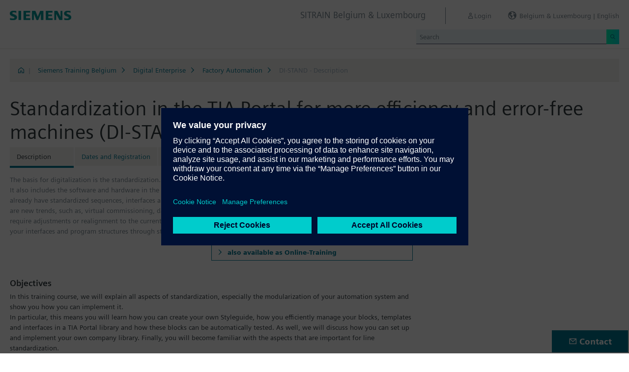

--- FILE ---
content_type: text/html;charset=UTF-8
request_url: https://www.sitrain-learning.siemens.com/BE/en/rw61753/Standardization-in-the-TIA-Portal-for-more-efficiency-and-error-free-machines
body_size: 5767
content:

<!DOCTYPE html>
<html lang="en_GB">

<head>
<!-- START Newton htmlHeader.ftl -->
<meta charset="utf-8">
<meta name="viewport" content="width=device-width, initial-scale=1, shrink-to-fit=no">
<meta http-equiv="x-ua-compatible" content="ie=edge">
<meta http-equiv="Content-Type" content="text/html; charset=utf-8"/>
<meta name="author" content="" />
<meta name="robots" content="all" />
	<meta  name="DC.Title" content="Standardization in the TIA Portal for more efficiency and error-free machines" />
	<meta  name="DC.Subject" content="Standardization in the TIA Portal for more efficiency and error-free machines" />
	<meta  name="DC.Description.Abstract" content="The basis for digitalization is the standardization. This is reflected in standardized sequences, interfaces and software components. It also includes the software and hardware in the automation environment. Standardization is an ongoing process so that you already have standardized sequences, interfaces and software components today. Nevertheless, development continues and there are new trends, such as, virtual commissioning, data analysis in the cloud and automatic execution of automation processes that require adjustments or realignment to the current standard. Learn from Siemens as manufacturer how you can optimally design your interfaces and program structures through standardization in terms of effectiveness and efficiency." />
	<meta  name="description" content="The basis for digitalization is the standardization. This is reflected in standardized sequences, interfaces and software components. It also includes the software and hardware in the automation environment. Standardization is an ongoing process so that you already have standardized sequences, interfaces and software components today. Nevertheless, development continues and there are new trends, such as, virtual commissioning, data analysis in the cloud and automatic execution of automation processes that require adjustments or realignment to the current standard. Learn from Siemens as manufacturer how you can optimally design your interfaces and program structures through standardization in terms of effectiveness and efficiency." />
	<meta  name="keywords" content="dynamicContentNewton"/>
<meta  name="DC.Language" content="en" />
<meta  name="Template" content="productPage" />
<title>Standardization in the TIA Portal for more efficiency and error-free machines (DI-STAND) - SITRAIN Belgium &amp; Luxembourg, Siemens Training</title>
<meta  http-equiv="imagetoolbar" content="no" />
<meta  name="copyright" content="Copyright Siemens AG - all rights reserved" />
	<link  rel="canonical" href="https://www.sitrain-learning.siemens.com/BE/en/rw61753/Standardization-in-the-TIA-Portal-for-more-efficiency-and-error-free-machines" />

<link  rel="stylesheet" type="text/css" href="/.resources/magnolia-lcg-theme/css/newton/datatables.min.css" media="screen, projection, print" />
<link  rel="stylesheet" type="text/css" href="/.resources/magnolia-lcg-theme/css/newton/bootstrap-datepicker3.standalone.min.css" media="screen, projection, print" />
<link  rel="stylesheet" type="text/css" href="/.resources/magnolia-lcg-theme/css/newton/select2.min.css" media="screen, projection, print" />
<link  rel="stylesheet" type="text/css" href="/.resources/magnolia-lcg-theme/css/newton/softdecc.css" media="screen, projection, print" />

<script src="/.resources/magnolia-lcg-theme/js/newton/jquery-3.6.0.min.js"></script>
<script src="/.resources/magnolia-lcg-theme/js/newton/bootstrap.bundle.min.js"></script>
<script src="/.resources/magnolia-lcg-theme/js/newton/datatables.min.js"></script>
<script src="/.resources/magnolia-lcg-theme/js/newton/bootstrap-autocomplete.min.js"></script>
<script src="/.resources/magnolia-lcg-theme/js/newton/bootstrap-datepicker.min.js"></script>
<script src="/.resources/magnolia-lcg-theme/js/newton/select2.full.min.js"></script>
<script src="/.resources/magnolia-lcg-theme/js/newton/softdecc.js"></script>

<!-- END Newton htmlHeader.ftl --></head>


<body>
	<div id="sdGeneralDataContainer" class="d-none"
		data-webportal='BE-PL'
		data-mainportalkey='PLG'
		data-current='/BE/en/product/chapter/QAPSH0J/course/QJH9W2F/description.do?hash=4857ba7f26405726d1baa16ee11935a4'
		data-current2='/BE/en/product/chapter/QAPSH0J/course/QJH9W2F/description.do?hash=4857ba7f26405726d1baa16ee11935a4'
		data-rwk='61753'
		data-tab=''
		data-lang='en'
		data-show-toast='/PLG/ajax/getJson.do?url=/BE-PL/en/ajax/showToast.do&hash=6ef5a4fff6f3cf841445ebde791477b5'
		data-ctx-language='en'
			data-breadcrumb='Home/Siemens Training Belgium/Digital Enterprise/Factory Automation/DI-STAND - Description'
			data-template='productPage'
				data-login='logged_out'
				data-ucountry=''
			data-ctitle='Standardization in the TIA Portal for more efficiency and error-free machines'
			data-cnumber='BE_DI-STAND'
			data-csegment='FJA'
			data-catname='PL-SIBE'
			data-catnamedetail='Siemens Training Belgium'
			data-searchterm=''
			data-resultcount=''
			data-facetlang='[]'
			data-facetcountry='[]'
			data-facettimefrom=''
			data-facettimeto=''
			data-facettheme='[]'
	></div>

<!-- START Newton branding.ftl -->

	<div class="fixed-top sd-search-inactive" id="sd-header">
		<div class="container-fluid sd-content-container">
			<div id="sd-header-left-div">
				<div id="sd-header-logo"><img src="/_images/newton/siemens-logo-newton.png" /></div>
			</div>
			<div id="sd-header-right-div">
				<div id="sd-header-applicationname" class="sd-header-right d-none d-md-inline-block">
					<h5>SITRAIN Belgium &amp; Luxembourg</h5>
				</div>
				<div id="sd-header-menu" class="sd-header-right">
					<a id="sd-search-icon" class="sd-mr-30" href="#">
						<span class="sd-icon-Search"></span><span class="d-none d-lg-inline">Search</span>
					</a>
						<a id="sd-login-button" class="d-inline-block sd-mr-30" href="#" data-login-action="">
							<span class="sd-icon-User"></span><span class="d-none d-lg-inline">Login</span>
						</a>
					<a id="sd-language-region-button" class="d-inline-block" href="#">
						<span class="icon-globe"></span><span class="d-none d-lg-inline">Belgium &amp; Luxembourg | English</span>
					</a>
				</div>
			</div>
			<div id="sd-header-search" class="row no-gutters ">
				<div class="col-12 col-md-6 offset-md-6 col-lg-4 offset-lg-8">
					<form method="post"
							action='/BE/en/search/quickSearchText/index.do'
							class="search-loading"
							id="search">
						<div id="sd-header-search-input-wrapper" class="input-group input-group-sm">
							<input type="text" class="form-control sd-site-search-input sd-autocomplete-input" name="query" placeholder="Search"
									data-autocomplete-url="/PLG/ajax/getJson.do?url=/searchAutocomplete"
									data-portal-key="BE-PL"
									autocomplete="off" />
							<div class="input-group-append sd-append-icon">
								<button class="btn btn-secondary" type="submit"><span class="sd-icon-Search"></span></button>
							</div>
						</div>
					</form>
				</div>
			</div>

		</div>
	</div>
	<div id="sd-header-spacer" class=""></div>


	<!-- Companion DASHBOARD -->
	<div id="sd-companion-dashboard" class="sd-companion-div sd-companion-close">
		<div class="container-fluid sd-content-container">
			<div class="row no-gutters">
				<div class="col-0 col-md-6 sd-companion-background sd-companion-close"></div>
				<div class="col-12 col-md-6 sd-companion-content">
					<div class="sd-companion-header">
						<button class="close sd-companion-close" type="button" aria-label="Close">
							<span class="icon-close sd-companion-close"></span>
						</button>
					</div>
					<div class="sd-companion-body">
						<h3 class="mt-0 mb-4">My Dashboard</h3>

						<div class="row">
							<div class="sd-dashboard-section col-12 col-lg-6">
								<hr class="my-1"/>
								<div class="d-flex flex-row">
									<div><div class="sd-dashboard-icon sd-dashboard-icon-mydata"><span class="sd-icon-User"></span></div></div>
									<div class="ml-3 flex-grow-1">
										<h3>My Profile</h3>
										<ul class="list-unstyled">
											<li><a  href="/BE/en/userManagement/showUserData.do?hash=d53c05b020e016b85d6818c3d740cec7" class="link-arrow-right">My Data</a></li>
										</ul>
									</div>
								</div>
							</div>
							<div class="sd-dashboard-section col-12 col-lg-6">
								<hr class="my-1"/>
								<div class="d-flex flex-row">
									<div><div class="sd-dashboard-icon sd-dashboard-icon-mytraining"><span class="icon-rating"></span></div></div>
									<div class="ml-3 flex-grow-1">
										<h3>MyTraining</h3>
										<ul class="list-unstyled">
											<li><!-- START Newton myLearningLink.ftl -->
<a href="/BE/en/MyTraining?hash=95e238dae7161f10d7b1d67c5b857552"
		class="link-arrow-right text-nowrap">My Learning</a>
<!-- END Newton myLearningLink.ftl --></li>
											<li><a href="/BE/en/userManagement/newsletter/show.do?hash=f4c9fde99bee0107567cab95f4406554" class="link-arrow-right">Newsletter</a></li>
											<li><a href="/BE/en/approval/responsible/current/list.do?hash=6c411580b7d73f5a8e776fd2363a0191" class="link-arrow-right">My Approvals</a></li>
										</ul>
									</div>
								</div>
							</div>
							<div class="col-12 col-md-6 offset-md-6 col-lg-4 offset-lg-8 mt-4">
									<a class="btn btn-primary text-decoration-none float-right col-12 col-md-12 col-lg-9" 
										href="/oidcRedirect/?logout=https%3A%2F%2Fwww.sitrain-learning.siemens.com/oidc/endpoint/logout_response.do">Logout</a>
							</div>
						</div>

					</div>
				</div>
			</div>
		</div>
	</div>

	<!-- Companion LANGAGE/REGION -->
	<div id="sd-companion-language-region" class="sd-companion-div sd-companion-close">
		<div class="container-fluid sd-content-container">
			<div class="row no-gutters">
				<div class="col-0 col-md-6 sd-companion-background sd-companion-close"></div>
				<div class="col-12 col-md-6 sd-companion-content">
					<div class="sd-companion-header">
						<button class="close sd-companion-close" type="button" aria-label="Close">
							<span class="icon-close sd-companion-close"></span>
						</button>
					</div>
					<div class="sd-companion-body">
						<div id="sd-companion-language-region-body"></div>
						<div class="row mt-4">
							<div class="col-12 col-md-6 offset-md-6 col-lg-4 offset-lg-8 mt-5 mb-3">
								<button type="button" class="sd-companion-close btn btn-secondary w-100 d-flex">Close</button>
							</div>
						</div>
					</div>
				</div>
			</div>
		</div>
	</div>

	<div id="contact4Modal" class="d-none"><div class="main-block clearfix">
	<h4>Contact</h4>
	<p>For all your questions for product learning you can contact our Customer Care Centre</p>
	<p>Tel +32 2 536 2700</p>
	<p>MAIL : <a href="mailto:sitrain.be@siemens.com" class="email">sitrain.be@siemens.com</a></p>
	<p></p>
</div></div>

<!-- END Newton branding.ftl -->
<!-- START Newton breadcrumb.ftl -->


	<div class="sd-content-cluster sd-content-cluster-white pb-0">
		<div class="container-fluid sd-content-container">
			<div class="sd-breadcrumb">
				<div>
					<a href="/BE/en/index"><span class="sd-icon-Home"></span></a>
					<span class="pl-1">|</span>
				</div>
				<ol>
						    		<li><a href="/BE/en/rw96684/Siemens-Training-Belgium" class="sd-bc-link">Siemens Training Belgium</a></li>
						    		<li><a href="/BE/en/rw1860/Digital-Enterprise" class="sd-bc-link">Digital Enterprise</a></li>
						    		<li><a href="/BE/en/rw9179/Factory-Automation" class="sd-bc-link">Factory Automation</a></li>
									<li class="active">DI-STAND - Description</li>
			    </ol>
			</div>
		</div>
	</div>

<!-- END Newton breadcrumb.ftl -->
<!-- START Newton mainArea.ftl -->

 	<!-- START Newton mainArea:left-content -->
			<!-- START Newton columnLayoutOne.ftl -->

<!-- START Newton contentClusterColorClassInclude.ftl -->
<!-- END Newton contentClusterColorClassInclude.ftl -->	<div class="sd-content-cluster sd-content-cluster-white">
	    <div class="container-fluid sd-content-container">
	        <!-- NEWTON mainColumnParagraphsColumn1 in Newton columnLayoutOne.ftl -->
<!-- START columnLayout.ftl -->

<!-- START Newton courseDescription.ftl -->

<h1 >Standardization in the TIA Portal for more efficiency and error-free machines (DI-STAND)</h1>

<!-- START Newton productTab.ftl -->



<ul class="sd-tab-nav row no-gutters mb-3">
		<li class=" active">
				<span>Description</span>
		</li>
		<li class=" ">
					<a class="sd-tab-link"href='/BE/en/rw61753d/Standardization-in-the-TIA-Portal-for-more-efficiency-and-error-free-machines_Dates_and_Registration'>Dates and Registration</a>
		</li>
		<li class=" ">
					<a class="sd-tab-link" href='/BE/en/rw61753o/Standardization-in-the-TIA-Portal-for-more-efficiency-and-error-free-machines_Quotation'>Quotation</a>
		</li>
</ul>
<!-- END Newton productTab.ftl -->
<!-- START Newton seminarDescription.ftl -->


	<script src="/.resources/magnolia-lcg-theme/js/newton/documentsChecker.js"
	id="sd-download-documents-js-data" 
	data-sd-download-url="/PLG/ajax/getAjax.do?url=/BE-PL/en/documents/ajax/list.do"
	data-sd-querystring="tcmid=QJH9W2F&courseType=course"
	></script>

<div class="row">

		<div class="col-12 col-lg-8">
			<div class="sd-shortDescription"><div><ul class="desc-0"><li class="clear-bullet">The basis for digitalization is the standardization. This is reflected in standardized sequences, interfaces and software components. It also includes the software and hardware in the automation environment. Standardization is an ongoing process so that you already have standardized sequences, interfaces and software components today. Nevertheless, development continues and there are new trends, such as, virtual commissioning, data analysis in the cloud and automatic execution of automation processes that require adjustments or realignment to the current standard. Learn from Siemens as manufacturer how you can optimally design your interfaces and program structures through standardization in terms of effectiveness and efficiency.</li></ul></div></div>
	</div>
	
			<div class="col-12 col-lg-8 mb-3">
				<a href="/BE/en/rw1649/Online-training-Standardization-in-the-TIA-Portal-for-more-efficiency-and-error-free-machines" class="link btn btn-secondary text-decoration-none float-right col-12 col-md-6">
also available as Online-Training				</a>
			</div>
</div>
<div class="row">
	<div class="col-12 col-lg-8">
		
<!-- START Newton descriptionElementBlock.ftl -->
	<div class="sd-courseDescription-element"><h3>Objectives</h3><div><ul class="desc-0"><li class="clear-bullet">In this training course, we will explain all aspects of standardization, especially the modularization of your automation system and show you how you can implement it.</li><li class="clear-bullet">In particular, this means you will learn how you can create your own Styleguide, how you efficiently manage your blocks, templates and interfaces in a TIA Portal library and how these blocks can be automatically tested. As well, we will discuss how you can set up and implement your own company library. Finally, you will become familiar with the aspects that are important for line standardization.</li><li class="clear-bullet">The training course is characterized by a high practical portion; all contents are consolidated and reinforced through exercises in TIA Portal.</li><li class="clear-bullet">Create the basis for your digitalization today.</li></ul></div></div>
<!-- END Newton descriptionElementBlock.ftl -->

		<div class="row mt-4">
			<div class="col-12 col-md-6">
				<table class="sd-key-value-table w-100 ">
					<tbody>
						<tr>
							<td>Type</td>
							<td>Face-to-face training</td>
						</tr>
						<tr>
							<td>Duration</td>
							<td>
3 days									
							</td>
						</tr>
						<tr>
							<td>Language</td>
								<td><span title="English">en</span>, <span title="French">fr</span>, <span title="Dutch">nl</span></td>
						</tr>
					</tbody>
				</table>
			</div>
		</div>

<!-- START Newton descriptionElementBlock.ftl -->
	<div class="sd-courseDescription-element"><h3>Target Group</h3><div><ul class="desc-0"><li class="clear-bullet">Decision makers</li><li class="clear-bullet">Project planners</li><li class="clear-bullet">Programming persons</li><li class="clear-bullet">Project designers</li><li class="clear-bullet">System integrators</li></ul></div></div>
<!-- END Newton descriptionElementBlock.ftl -->

<!-- START Newton descriptionElementBlock.ftl -->
	<div class="sd-courseDescription-element"><h3>Content</h3><div><ul class="desc-0"><li class="clear-bullet">Standardization – on the way to digitalization</li><li class="clear-bullet">Advantages of standardization of PLC software</li><li class="clear-bullet">Possibilities for implementing a standard</li><li class="clear-bullet">Structuring the machine/system in individual functions/subfunctions as a basis</li><li class="clear-bullet">Re-usability of program parts (according to IEC 61131 and Programming Guidelines)</li><li class="clear-bullet">Creating a Styleguide and automatically testing it</li><li class="clear-bullet">Block modularization and automatically testing it</li><li class="clear-bullet">Working correctly with libraries</li><li class="clear-bullet">Creating a company library</li><li class="clear-bullet">Standards in the visualization – HMI</li><li class="clear-bullet">Standardized interfaces – OPC UA, TCP/UDP, …</li><li class="clear-bullet">Principles of line standardization</li></ul></div></div>
<!-- END Newton descriptionElementBlock.ftl -->

	</div>
</div>
</div><!-- extra closing of sd-content-container -->
</div><!-- extra closing of sd-content-cluster -->
<div id="sd-courseDescription-rating-target" ></div>
<div class="sd-content-cluster sd-content-cluster-white pt-0"><!-- extra opening of sd-content-container for rating -->
<div class="container-fluid sd-content-container"><!-- extra opening of sd-content-container for rating -->
<div class="row">
	<div id="sd-courseDescription-block-after-rating" class="col-12 col-lg-8">
<!-- START Newton descriptionElementBlock.ftl -->
	<div class="sd-courseDescription-element"><h3>Prerequisites</h3><div><ul class="desc-0"><li class="clear-bullet">Basic knowledge in SIMATIC TIA Portal Step 7 equal to TIA-PRO2 or TIA-SYSUP</li></ul></div></div>
<!-- END Newton descriptionElementBlock.ftl -->

<!-- START Newton descriptionElementBlock.ftl -->
	<div class="sd-courseDescription-element"><h3>Note</h3><div><ul class="desc-0"><li class="clear-bullet">Course documentation: English</li><li class="clear-bullet">Instructor: English</li></ul></div></div>
<!-- END Newton descriptionElementBlock.ftl -->

			<div class="sd-courseDescription-element">
				<div>
						
				</div>
			</div>

			<div class="sd-courseDescription-element sd-documents-wrapper d-none">
				<h3>
Downloads				</h3>
			</div>

	</div>
</div>
<!-- END Newton seminarDescription.ftl -->
<!-- END Newton courseDescription.ftl -->
<!-- END columnLayout.ftl -->	    </div>
	</div>
<!-- END Newton columnLayoutOne.ftl -->	<!-- END Newton mainArea:left-content -->

	<!-- START Newton mainArea:mainRightColumn -->
	<div class="sd-content-cluster sd-content-cluster-white">
        <div class="container-fluid sd-content-container">
<!-- START rightColumn.ftl -->

<!-- START Newton feedback.ftl -->
<!-- START Newton stars.ftl -->
<!-- END Newton stars.ftl --><!-- END Newton feedback.ftl --><!-- END rightColumn.ftl -->
    	</div>
    </div>
	<!-- END Newton mainArea:mainRightColumn -->

<!-- END Newton mainArea.ftl -->
<!-- START Newton footer.ftl -->
	<!-- PAGE TOOL -->
	<div id="sd-floating-page-tool">
<!-- START Newton helperBar.ftl -->




	<a
			data-ste-action="tools.contact"
			href="#"
			class="d-block d-md-inline-block 
				 btn-primary btn btn-lg sd-floating-button  
				sd-general-modal-trigger "
			title="Contact"
			data-sd-modal-body-id="contact4Modal">
		<span class="sd-icon-Email sd-icon-Email-padding"></span><span class="sd-page-tool-item-text">
			Contact
		</span>
	</a>
<!-- END Newton helperBar.ftl -->	</div>

<!-- FOOTER -->
<footer id="sd-footer">
	<div class="container-fluid sd-content-container ">
		<div class="row mb-3">
			<div class="col-md-8 col-lg-10">
				<div id="sd-footer-page-tool">
<!-- START Newton helperBar.ftl -->




	<a
			data-ste-action="tools.notepad"
			href="/BE/en/notepad/course/QJH9W2F/L0JFL2VuL3Byb2R1Y3QvY2hhcHRlci9RQVBTSDBKL2NvdXJzZS9RSkg5VzJGL2Rlc2NyaXB0aW9uLmRv/add.do?hash=e7cc8211491d523eb1e0d63286134ffb"
			class="d-flex align-items-center d-md-inline-block sd-page-tool-item sd-floating-icon-width"
			title="Adds product to the notepad" >
		<span class="sd-icon-Favorite sd-floating-icon-width"></span><span class="sd-page-tool-item-text">
			Adds product to the notepad
		</span>
	</a><a
			data-ste-action="tools.sharemail"
			href="mailto:?subject=Visit%20this%20website&body=I%20found%20this%20website%20and%20thought%20you%20might%20like%20it%3A%20%3Chttps%3A%2F%2Fwww.sitrain-learning.siemens.com%2FBE%2Fen%2Frw61753%2FStandardization-in-the-TIA-Portal-for-more-efficiency-and-error-free-machines%3E"
			class="d-flex align-items-center d-md-inline-block sd-page-tool-item sd-floating-icon-width"
			title="Recommend this page" >
		<span class="sd-icon-Share sd-floating-icon-width"></span><span class="sd-page-tool-item-text">
			Recommend this page
		</span>
	</a><a
			data-ste-action="tools.pdf" target="_blank"
			href="https://www.sitrain-learning.siemens.com/BE/en/product/chapter/QAPSH0J/course/QJH9W2F/pdf.do?hash=87492a93572eb2d52a64a8d061ab8d18"
			class="d-flex align-items-center d-md-inline-block sd-page-tool-item sd-floating-icon-width"
			title="Product description as pdf file for download">
		<span class="sd-icon-Document-PDF sd-floating-icon-width"></span><span class="sd-page-tool-item-text">
			 Product description as pdf file for download
		</span>
	</a>

<!-- END Newton helperBar.ftl -->				</div>
			</div>
			<div class="col-md-4 col-lg-2">
				<div id="sd-footer-social" class="font-weight-bold">
					<a href="https://x.com/siemens" target="_blank"><span class="sd-icon-X"></span></a>
					<a href="https://www.linkedin.com/company/siemens" target="_blank"><span class="sd-icon-Linkedin"></span></a>
					<a href="https://www.facebook.com/Siemens" target="_blank"><span class="sd-icon-Facebook"></span></a>
					<a href="https://www.youtube.com/user/Siemens" target="_blank"><span class="sd-icon-YouTube"></span></a>
					<a href="https://www.instagram.com/siemens/" target="_blank"><span class="sd-icon-Instagram"></span></a>
				</div>
				<div class="d-md-none mt-1">
					<a
						data-ste-action="tools.contact"
						href="#"
						class="btn btn-lg btn-thirdly sd-general-modal-trigger"
						title="Contact"
						data-sd-modal-body-id="contact4Modal">
						Contact
					</a>
				</div>
			</div>
			
			<div class="col-md-8 col-lg-10">
				<div id="sd-footer-general">
					<a href="https://www.siemens.com" class="mr-5 d-block d-md-inline" target="_blank">© Siemens AG 1996 - 2025</a>
<a href="https://www.siemens.com/be/en/general/legal.html" class="mr-5 d-block d-md-inline" target="_blank">Corporate Information</a>
<a href="https://www.siemens.com/be/en/general/privacy-notice.html" class="mr-5 d-block d-md-inline" target="_blank">Privacy Policy</a>
<a href="https://www.siemens.com/be/en/general/cookie-notice.html" class="mr-5 d-block d-md-inline" target="_blank">Cookie notice</a>
<a href="https://www.siemens.com/be/en/general/terms-of-use.html" class="mr-5 d-block d-md-inline" target="_blank">Terms of use</a>
<a href="https://www.siemens.com/be/en/general/digital-id.html" class="mr-5 d-block d-md-inline" target="_blank">Digital ID</a>
				</div>
			</div>
			<div class="d-none d-md-block col-md-4 col-lg-2">
				<a
					data-ste-action="tools.contact"
					href="#"
					class="btn btn-lg btn-thirdly text-center sd-general-modal-trigger"
					title="Contact"
					data-sd-modal-body-id="contact4Modal">
					Contact
					<span class="sd-icon-Email ml-2"></span>
				</a>
			</div>
		</div>
	</div>
</footer>


	<!-- GENERAL MODAL -->
<!-- START Newton sdGeneralModal.ftl -->

<div class="modal fade" id="sd-general-modal" tabindex="-1" role="dialog" >
	<div class="modal-dialog" role="document">
		<div class="modal-content">
			<div class="modal-header">
				<h3 class="modal-title">Modal-Title</h3>
				<button type="button" class="close" data-dismiss="modal" aria-label="Close"></button>
			</div>
			<div class="modal-body text-break">Modal-Body</div>
			<div class="modal-footer">
				<button class="btn btn-primary" data-dismiss="modal">OK</button>
			</div>
		</div>
	</div>
</div>
<!-- END Newton sdGeneralModal.ftl -->
<!-- END Newton footer.ftl -->

	    <script src="/.resources/magnolia-lcg-theme/js/ote_data.js"></script>
<script src="https://w3.siemens.com/ote/ote_config.js"></script>
<script src="https://w3.siemens.com/osspad3/ote/sitrain/ote.js"></script>

    
    	<script src="//assets.adobedtm.com/5dfc7d97c6fb/b88cd31b2f12/launch-6e75e767cde9.min.js" async></script>
</body>
</html>

--- FILE ---
content_type: text/javascript
request_url: https://w3.siemens.com/osspad3/ote/sitrain/ote.js
body_size: 53454
content:
/* SiteCatalyst code version: A.2.1_2022-09-27.sitrain */
/* adlytics code version: 2022-09-27 */

/*

 AppMeasurement for JavaScript version: 2.1.0
 Copyright 1996-2016 Adobe, Inc. All Rights Reserved
 More info available at http://www.adobe.com/marketing-cloud.html

 Adobe Visitor API for JavaScript version: 2.1.0
 Copyright 1996-2015 Adobe, Inc. All Rights Reserved
 More info available at http://www.omniture.com
*/
(function(){function p(r,v,l){function f(a,c){if(!v[a]){if(!r[a]){var b="function"==typeof require&&require;if(!c&&b)return b(a,!0);if(d)return d(a,!0);c=Error("Cannot find module '"+a+"'");throw c.code="MODULE_NOT_FOUND",c;}c=v[a]={exports:{}};r[a][0].call(c.exports,function(c){return f(r[a][1][c]||c)},c,c.exports,p,r,v,l)}return v[a].exports}for(var d="function"==typeof require&&require,a=0;a<l.length;a++)f(l[a]);return f}return p})()({1:[function(p,r,v){function l(){var a=this;a.version="2.1.0";
var e=window;e.s_c_in||(e.s_c_il=[],e.s_c_in=0);a._il=e.s_c_il;a._in=e.s_c_in;a._il[a._in]=a;e.s_c_in++;a._c="s_c";var c=e.AppMeasurement.Ob;c||(c=null);var b=e,d;try{var f=b.parent;for(d=b.location;f&&f.location&&d&&""+f.location!=""+d&&b.location&&""+f.location!=""+b.location&&f.location.host==d.host;)b=f,f=b.parent}catch(h){}a.P=function(a){try{console.log(a)}catch(k){}};a.La=function(a){return""+parseInt(a)==""+a};a.replace=function(a,c,b){return!a||0>a.indexOf(c)?a:a.split(c).join(b)};a.escape=
function(c){var b;if(!c)return c;c=encodeURIComponent(c);for(b=0;7>b;b++){var h="+~!*()'".substring(b,b+1);0<=c.indexOf(h)&&(c=a.replace(c,h,"%"+h.charCodeAt(0).toString(16).toUpperCase()))}return c};a.unescape=function(c){if(!c)return c;c=0<=c.indexOf("+")?a.replace(c,"+"," "):c;try{return decodeURIComponent(c)}catch(k){}return unescape(c)};a.vb=function(){var c=e.location.hostname,b=a.fpCookieDomainPeriods,t;b||(b=a.cookieDomainPeriods);if(c&&!a.cookieDomain&&!/^[0-9.]+$/.test(c)&&(b=b?parseInt(b):
2,b=2<b?b:2,t=c.lastIndexOf("."),0<=t)){for(;0<=t&&1<b;)t=c.lastIndexOf(".",t-1),b--;a.cookieDomain=0<t?c.substring(t):c}return a.cookieDomain};a.c_r=a.cookieRead=function(c){c=a.escape(c);var b=" "+a.d.cookie,h=b.indexOf(" "+c+"="),e=0>h?h:b.indexOf(";",h);c=0>h?"":a.unescape(b.substring(h+2+c.length,0>e?b.length:e));return"[[B]]"!=c?c:""};a.c_w=a.cookieWrite=function(c,b,t){var k=a.vb(),h=a.cookieLifetime,e;b=""+b;h=h?(""+h).toUpperCase():"";t&&"SESSION"!=h&&"NONE"!=h&&((e=""!=b?parseInt(h?h:0):
-60)?(t=new Date,t.setTime(t.getTime()+1E3*e)):1==t&&(t=new Date,e=t.getYear(),t.setYear(e+5+(1900>e?1900:0))));return c&&"NONE"!=h?(a.d.cookie=a.escape(c)+"="+a.escape(""!=b?b:"[[B]]")+"; path=/;"+(t&&"SESSION"!=h?" expires="+t.toGMTString()+";":"")+(k?" domain="+k+";":""),a.cookieRead(c)==b):0};a.K=[];a.ia=function(c,b,t){if(a.Ea)return 0;a.maxDelay||(a.maxDelay=250);var k=0,h=(new Date).getTime()+a.maxDelay,e=a.d.visibilityState,d=["webkitvisibilitychange","visibilitychange"];e||(e=a.d.webkitVisibilityState);
if(e&&"prerender"==e){if(!a.ja)for(a.ja=1,t=0;t<d.length;t++)a.d.addEventListener(d[t],function(){var c=a.d.visibilityState;c||(c=a.d.webkitVisibilityState);"visible"==c&&(a.ja=0,a.delayReady())});k=1;h=0}else t||a.p("_d")&&(k=1);k&&(a.K.push({m:c,a:b,t:h}),a.ja||setTimeout(a.delayReady,a.maxDelay));return k};a.delayReady=function(){var c=(new Date).getTime(),b=0;for(a.p("_d")?b=1:a.xa();0<a.K.length;){var t=a.K.shift();if(b&&!t.t&&t.t>c){a.K.unshift(t);setTimeout(a.delayReady,parseInt(a.maxDelay/
2));break}a.Ea=1;a[t.m].apply(a,t.a);a.Ea=0}};a.setAccount=a.sa=function(c){var b;if(!a.ia("setAccount",arguments))if(a.account=c,a.allAccounts){var h=a.allAccounts.concat(c.split(","));a.allAccounts=[];h.sort();for(b=0;b<h.length;b++)0!=b&&h[b-1]==h[b]||a.allAccounts.push(h[b])}else a.allAccounts=c.split(",")};a.foreachVar=function(c,b){var k,h,e="";var d=k="";if(a.lightProfileID){var g=a.O;(e=a.lightTrackVars)&&(e=","+e+","+a.na.join(",")+",")}else{g=a.g;if(a.pe||a.linkType)e=a.linkTrackVars,k=
a.linkTrackEvents,a.pe&&(d=a.pe.substring(0,1).toUpperCase()+a.pe.substring(1),a[d]&&(e=a[d].Mb,k=a[d].Lb));e&&(e=","+e+","+a.G.join(",")+",");k&&e&&(e+=",events,")}b&&(b=","+b+",");for(k=0;k<g.length;k++)d=g[k],(h=a[d])&&(!e||0<=e.indexOf(","+d+","))&&(!b||0<=b.indexOf(","+d+","))&&c(d,h)};a.r=function(c,b,e,d,q){var k="",h,t,g,f=0;"contextData"==c&&(c="c");if(b){for(h in b)if(!(Object.prototype[h]||q&&h.substring(0,q.length)!=q)&&b[h]&&(!e||0<=e.indexOf(","+(d?d+".":"")+h+","))){var z=!1;if(f)for(t=
0;t<f.length;t++)h.substring(0,f[t].length)==f[t]&&(z=!0);if(!z&&(""==k&&(k+="&"+c+"."),t=b[h],q&&(h=h.substring(q.length)),0<h.length))if(z=h.indexOf("."),0<z)t=h.substring(0,z),z=(q?q:"")+t+".",f||(f=[]),f.push(z),k+=a.r(t,b,e,d,z);else if("boolean"==typeof t&&(t=t?"true":"false"),t){if("retrieveLightData"==d&&0>q.indexOf(".contextData."))switch(z=h.substring(0,4),g=h.substring(4),h){case "transactionID":h="xact";break;case "channel":h="ch";break;case "campaign":h="v0";break;default:a.La(g)&&("prop"==
z?h="c"+g:"eVar"==z?h="v"+g:"list"==z?h="l"+g:"hier"==z&&(h="h"+g,t=t.substring(0,255)))}k+="&"+a.escape(h)+"="+a.escape(t)}}""!=k&&(k+="&."+c)}return k};a.usePostbacks=0;a.yb=function(){var b="",k,e,d,q,g="",f="",m=d="";if(a.lightProfileID){var n=a.O;(g=a.lightTrackVars)&&(g=","+g+","+a.na.join(",")+",")}else{n=a.g;if(a.pe||a.linkType)g=a.linkTrackVars,f=a.linkTrackEvents,a.pe&&(d=a.pe.substring(0,1).toUpperCase()+a.pe.substring(1),a[d]&&(g=a[d].Mb,f=a[d].Lb));g&&(g=","+g+","+a.G.join(",")+",");
f&&(f=","+f+",",g&&(g+=",events,"));a.events2&&(m+=(""!=m?",":"")+a.events2)}if(a.visitor&&a.visitor.getCustomerIDs){d=c;if(q=a.visitor.getCustomerIDs())for(k in q)Object.prototype[k]||(e=q[k],"object"==typeof e&&(d||(d={}),e.id&&(d[k+".id"]=e.id),e.authState&&(d[k+".as"]=e.authState)));d&&(b+=a.r("cid",d))}a.AudienceManagement&&a.AudienceManagement.isReady()&&(b+=a.r("d",a.AudienceManagement.getEventCallConfigParams()));for(k=0;k<n.length;k++){d=n[k];q=a[d];e=d.substring(0,4);var u=d.substring(4);
q||("events"==d&&m?(q=m,m=""):"marketingCloudOrgID"==d&&a.visitor&&(q=a.visitor.marketingCloudOrgID));if(q&&(!g||0<=g.indexOf(","+d+","))){switch(d){case "customerPerspective":d="cp";break;case "marketingCloudOrgID":d="mcorgid";break;case "supplementalDataID":d="sdid";break;case "timestamp":d="ts";break;case "dynamicVariablePrefix":d="D";break;case "visitorID":d="vid";break;case "marketingCloudVisitorID":d="mid";break;case "analyticsVisitorID":d="aid";break;case "audienceManagerLocationHint":d="aamlh";
break;case "audienceManagerBlob":d="aamb";break;case "authState":d="as";break;case "pageURL":d="g";255<q.length&&(a.pageURLRest=q.substring(255),q=q.substring(0,255));break;case "pageURLRest":d="-g";break;case "referrer":d="r";break;case "vmk":case "visitorMigrationKey":d="vmt";break;case "visitorMigrationServer":d="vmf";a.ssl&&a.visitorMigrationServerSecure&&(q="");break;case "visitorMigrationServerSecure":d="vmf";!a.ssl&&a.visitorMigrationServer&&(q="");break;case "charSet":d="ce";break;case "visitorNamespace":d=
"ns";break;case "cookieDomainPeriods":d="cdp";break;case "cookieLifetime":d="cl";break;case "variableProvider":d="vvp";break;case "currencyCode":d="cc";break;case "channel":d="ch";break;case "transactionID":d="xact";break;case "campaign":d="v0";break;case "latitude":d="lat";break;case "longitude":d="lon";break;case "resolution":d="s";break;case "colorDepth":d="c";break;case "javascriptVersion":d="j";break;case "javaEnabled":d="v";break;case "cookiesEnabled":d="k";break;case "browserWidth":d="bw";
break;case "browserHeight":d="bh";break;case "connectionType":d="ct";break;case "homepage":d="hp";break;case "events":m&&(q+=(""!=q?",":"")+m);if(f)for(u=q.split(","),q="",e=0;e<u.length;e++){var l=u[e];var w=l.indexOf("=");0<=w&&(l=l.substring(0,w));w=l.indexOf(":");0<=w&&(l=l.substring(0,w));0<=f.indexOf(","+l+",")&&(q+=(q?",":"")+u[e])}break;case "events2":q="";break;case "contextData":b+=a.r("c",a[d],g,d);q="";break;case "lightProfileID":d="mtp";break;case "lightStoreForSeconds":d="mtss";a.lightProfileID||
(q="");break;case "lightIncrementBy":d="mti";a.lightProfileID||(q="");break;case "retrieveLightProfiles":d="mtsr";break;case "deleteLightProfiles":d="mtsd";break;case "retrieveLightData":a.retrieveLightProfiles&&(b+=a.r("mts",a[d],g,d));q="";break;default:a.La(u)&&("prop"==e?d="c"+u:"eVar"==e?d="v"+u:"list"==e?d="l"+u:"hier"==e&&(d="h"+u,q=q.substring(0,255)))}q&&(b+="&"+d+"="+("pev"!=d.substring(0,3)?a.escape(q):q))}"pev3"==d&&a.e&&(b+=a.e)}return b};a.D=function(a){var c=a.tagName;if("undefined"!=
""+a.Rb||"undefined"!=""+a.Hb&&"HTML"!=(""+a.Hb).toUpperCase())return"";c=c&&c.toUpperCase?c.toUpperCase():"";"SHAPE"==c&&(c="");c&&(("INPUT"==c||"BUTTON"==c)&&a.type&&a.type.toUpperCase?c=a.type.toUpperCase():!c&&a.href&&(c="A"));return c};a.Ha=function(a){var c=e.location,b=a.href?a.href:"";var h=b.indexOf(":");var d=b.indexOf("?");var g=b.indexOf("/");b&&(0>h||0<=d&&h>d||0<=g&&h>g)&&(d=a.protocol&&1<a.protocol.length?a.protocol:c.protocol?c.protocol:"",h=c.pathname.lastIndexOf("/"),b=(d?d+"//":
"")+(a.host?a.host:c.host?c.host:"")+("/"!=b.substring(0,1)?c.pathname.substring(0,0>h?0:h)+"/":"")+b);return b};a.L=function(c){var b=a.D(c),h,d,e="",g=0;return b&&(h=c.protocol,d=c.onclick,!c.href||"A"!=b&&"AREA"!=b||d&&h&&!(0>h.toLowerCase().indexOf("javascript"))?d?(e=a.replace(a.replace(a.replace(a.replace(""+d,"\r",""),"\n",""),"\t","")," ",""),g=2):"INPUT"==b||"SUBMIT"==b?(c.value?e=c.value:c.innerText?e=c.innerText:c.textContent&&(e=c.textContent),g=3):"IMAGE"==b&&c.src&&(e=c.src):e=a.Ha(c),
e)?{id:e.substring(0,100),type:g}:0};a.Pb=function(c){for(var b=a.D(c),h=a.L(c);c&&!h&&"BODY"!=b;)if(c=c.parentElement?c.parentElement:c.parentNode)b=a.D(c),h=a.L(c);h&&"BODY"!=b||(c=0);c&&(b=c.onclick?""+c.onclick:"",0<=b.indexOf(".tl(")||0<=b.indexOf(".trackLink("))&&(c=0);return c};a.Gb=function(){var c,b=a.linkObject,d=a.linkType,g=a.linkURL,q;a.oa=1;b||(a.oa=0,b=a.clickObject);if(b){var f=a.D(b);for(c=a.L(b);b&&!c&&"BODY"!=f;)if(b=b.parentElement?b.parentElement:b.parentNode)f=a.D(b),c=a.L(b);
c&&"BODY"!=f||(b=0);if(b&&!a.linkObject){var m=b.onclick?""+b.onclick:"";if(0<=m.indexOf(".tl(")||0<=m.indexOf(".trackLink("))b=0}}else a.oa=1;!g&&b&&(g=a.Ha(b));g&&!a.linkLeaveQueryString&&(q=g.indexOf("?"),0<=q&&(g=g.substring(0,q)));if(!d&&g){var n=0,u=0,l;if(a.trackDownloadLinks&&a.linkDownloadFileTypes){m=g.toLowerCase();q=m.indexOf("?");var p=m.indexOf("#");0<=q?0<=p&&p<q&&(q=p):q=p;0<=q&&(m=m.substring(0,q));q=a.linkDownloadFileTypes.toLowerCase().split(",");for(p=0;p<q.length;p++)(l=q[p])&&
m.substring(m.length-(l.length+1))=="."+l&&(d="d")}if(a.trackExternalLinks&&!d&&(m=g.toLowerCase(),a.Ka(m)&&(a.linkInternalFilters||(a.linkInternalFilters=e.location.hostname),q=0,a.linkExternalFilters?(q=a.linkExternalFilters.toLowerCase().split(","),n=1):a.linkInternalFilters&&(q=a.linkInternalFilters.toLowerCase().split(",")),q))){for(p=0;p<q.length;p++)l=q[p],0<=m.indexOf(l)&&(u=1);u?n&&(d="e"):n||(d="e")}}a.linkObject=b;a.linkURL=g;a.linkType=d;if(a.trackClickMap||a.trackInlineStats)a.e="",b&&
(d=a.pageName,g=1,b=b.sourceIndex,d||(d=a.pageURL,g=0),e.s_objectID&&(c.id=e.s_objectID,b=c.type=1),d&&c&&c.id&&f&&(a.e="&pid="+a.escape(d.substring(0,255))+(g?"&pidt="+g:"")+"&oid="+a.escape(c.id.substring(0,100))+(c.type?"&oidt="+c.type:"")+"&ot="+f+(b?"&oi="+b:"")))};a.zb=function(){var c=a.oa,b=a.linkType,d=a.linkURL,e=a.linkName;b&&(d||e)&&(b=b.toLowerCase(),"d"!=b&&"e"!=b&&(b="o"),a.pe="lnk_"+b,a.pev1=d?a.escape(d):"",a.pev2=e?a.escape(e):"",c=1);a.abort&&(c=0);if(a.trackClickMap||a.trackInlineStats||
a.ActivityMap){b={};d=0;var q=a.cookieRead("s_sq"),g=q?q.split("&"):0,f,m;q=0;if(g)for(f=0;f<g.length;f++){var n=g[f].split("=");e=a.unescape(n[0]).split(",");n=a.unescape(n[1]);b[n]=e}e=a.account.split(",");f={};for(m in a.contextData)m&&!Object.prototype[m]&&"a.activitymap."==m.substring(0,14)&&(f[m]=a.contextData[m],a.contextData[m]="");a.e=a.r("c",f)+(a.e?a.e:"");if(c||a.e){c&&!a.e&&(q=1);for(n in b)if(!Object.prototype[n])for(m=0;m<e.length;m++)for(q&&(g=b[n].join(","),g==a.account&&(a.e+=("&"!=
n.charAt(0)?"&":"")+n,b[n]=[],d=1)),f=0;f<b[n].length;f++)g=b[n][f],g==e[m]&&(q&&(a.e+="&u="+a.escape(g)+("&"!=n.charAt(0)?"&":"")+n+"&u=0"),b[n].splice(f,1),d=1);c||(d=1);if(d){q="";f=2;!c&&a.e&&(q=a.escape(e.join(","))+"="+a.escape(a.e),f=1);for(n in b)!Object.prototype[n]&&0<f&&0<b[n].length&&(q+=(q?"&":"")+a.escape(b[n].join(","))+"="+a.escape(n),f--);a.cookieWrite("s_sq",q)}}}return c};a.Ab=function(){if(!a.Kb){var c=new Date,k=b.location,d="1.2",e=a.cookieWrite("s_cc","true",0)?"Y":"N",q="",
g="";if(c.setUTCDate&&(d="1.3",(0).toPrecision&&(d="1.5",c=[],c.forEach))){d="1.6";var f=0;var m={};try{f=new Iterator(m),f.next&&(d="1.7",c.reduce&&(d="1.8",d.trim&&(d="1.8.1",Date.parse&&(d="1.8.2",Object.create&&(d="1.8.5")))))}catch(C){}}m=screen.width+"x"+screen.height;c=navigator.javaEnabled()?"Y":"N";f=screen.pixelDepth?screen.pixelDepth:screen.colorDepth;var n=a.w.innerWidth?a.w.innerWidth:a.d.documentElement.offsetWidth;var u=a.w.innerHeight?a.w.innerHeight:a.d.documentElement.offsetHeight;
try{a.b.addBehavior("#default#homePage"),q=a.b.Qb(k)?"Y":"N"}catch(C){}try{a.b.addBehavior("#default#clientCaps"),g=a.b.connectionType}catch(C){}a.resolution=m;a.colorDepth=f;a.javascriptVersion=d;a.javaEnabled=c;a.cookiesEnabled=e;a.browserWidth=n;a.browserHeight=u;a.connectionType=g;a.homepage=q;a.Kb=1}};a.Q={};a.loadModule=function(c,b){var h=a.Q[c];if(!h){h=e["AppMeasurement_Module_"+c]?new e["AppMeasurement_Module_"+c](a):{};a.Q[c]=a[c]=h;h.cb=function(){return h.hb};h.ib=function(b){if(h.hb=
b)a[c+"_onLoad"]=b,a.ia(c+"_onLoad",[a,h],1)||b(a,h)};try{Object.defineProperty?Object.defineProperty(h,"onLoad",{get:h.cb,set:h.ib}):h._olc=1}catch(z){h._olc=1}}b&&(a[c+"_onLoad"]=b,a.ia(c+"_onLoad",[a,h],1)||b(a,h))};a.p=function(c){var b,h;for(b in a.Q)if(!Object.prototype[b]&&(h=a.Q[b])&&(h._olc&&h.onLoad&&(h._olc=0,h.onLoad(a,h)),h[c]&&h[c]()))return 1;return 0};a.Cb=function(){var c=Math.floor(1E13*Math.random()),b=a.visitorSampling,d=a.visitorSamplingGroup;d="s_vsn_"+(a.visitorNamespace?a.visitorNamespace:
a.account)+(d?"_"+d:"");var e=a.cookieRead(d);if(b){b*=100;e&&(e=parseInt(e));if(!e){if(!a.cookieWrite(d,c))return 0;e=c}if(e%1E4>b)return 0}return 1};a.R=function(c,b){var h,k,d,e,g;for(h=0;2>h;h++){var f=0<h?a.Aa:a.g;for(k=0;k<f.length;k++)if(d=f[k],(e=c[d])||c["!"+d]){if(!b&&("contextData"==d||"retrieveLightData"==d)&&a[d])for(g in a[d])e[g]||(e[g]=a[d][g]);a[d]=e}}};a.Ua=function(c,b){var h,k;for(h=0;2>h;h++){var d=0<h?a.Aa:a.g;for(k=0;k<d.length;k++){var e=d[k];c[e]=a[e];b||c[e]||(c["!"+e]=1)}}};
a.ub=function(a){var c,b,h,d,e,g=0,f,m="",n="";if(a&&255<a.length&&(c=""+a,b=c.indexOf("?"),0<b&&(f=c.substring(b+1),c=c.substring(0,b),d=c.toLowerCase(),h=0,"http://"==d.substring(0,7)?h+=7:"https://"==d.substring(0,8)&&(h+=8),b=d.indexOf("/",h),0<b&&(d=d.substring(h,b),e=c.substring(b),c=c.substring(0,b),0<=d.indexOf("google")?g=",q,ie,start,search_key,word,kw,cd,":0<=d.indexOf("yahoo.co")&&(g=",p,ei,"),g&&f)))){if((a=f.split("&"))&&1<a.length){for(h=0;h<a.length;h++)d=a[h],b=d.indexOf("="),0<b&&
0<=g.indexOf(","+d.substring(0,b)+",")?m+=(m?"&":"")+d:n+=(n?"&":"")+d;m&&n?f=m+"&"+n:n=""}b=253-(f.length-n.length)-c.length;a=c+(0<b?e.substring(0,b):"")+"?"+f}return a};a.$a=function(c){var b=a.d.visibilityState,h=["webkitvisibilitychange","visibilitychange"];b||(b=a.d.webkitVisibilityState);if(b&&"prerender"==b){if(c)for(b=0;b<h.length;b++)a.d.addEventListener(h[b],function(){var b=a.d.visibilityState;b||(b=a.d.webkitVisibilityState);"visible"==b&&c()});return!1}return!0};a.ea=!1;a.I=!1;a.kb=
function(){a.I=!0;a.j()};a.ca=!1;a.V=!1;a.gb=function(c){a.marketingCloudVisitorID=c;a.V=!0;a.j()};a.fa=!1;a.W=!1;a.lb=function(c){a.visitorOptedOut=c;a.W=!0;a.j()};a.Z=!1;a.S=!1;a.Wa=function(c){a.analyticsVisitorID=c;a.S=!0;a.j()};a.ba=!1;a.U=!1;a.Ya=function(c){a.audienceManagerLocationHint=c;a.U=!0;a.j()};a.aa=!1;a.T=!1;a.Xa=function(c){a.audienceManagerBlob=c;a.T=!0;a.j()};a.Za=function(c){a.maxDelay||(a.maxDelay=250);return a.p("_d")?(c&&setTimeout(function(){c()},a.maxDelay),!1):!0};a.da=!1;
a.H=!1;a.xa=function(){a.H=!0;a.j()};a.isReadyToTrack=function(){var b=!0,d=a.visitor,e,g,q;a.ea||a.I||(a.$a(a.kb)?a.I=!0:a.ea=!0);if(a.ea&&!a.I)return!1;d&&d.isAllowed()&&(a.ca||a.marketingCloudVisitorID||!d.getMarketingCloudVisitorID||(a.ca=!0,a.marketingCloudVisitorID=d.getMarketingCloudVisitorID([a,a.gb]),a.marketingCloudVisitorID&&(a.V=!0)),a.fa||a.visitorOptedOut||!d.isOptedOut||(a.fa=!0,a.visitorOptedOut=d.isOptedOut([a,a.lb]),a.visitorOptedOut!=c&&(a.W=!0)),a.Z||a.analyticsVisitorID||!d.getAnalyticsVisitorID||
(a.Z=!0,a.analyticsVisitorID=d.getAnalyticsVisitorID([a,a.Wa]),a.analyticsVisitorID&&(a.S=!0)),a.ba||a.audienceManagerLocationHint||!d.getAudienceManagerLocationHint||(a.ba=!0,a.audienceManagerLocationHint=d.getAudienceManagerLocationHint([a,a.Ya]),a.audienceManagerLocationHint&&(a.U=!0)),a.aa||a.audienceManagerBlob||!d.getAudienceManagerBlob||(a.aa=!0,a.audienceManagerBlob=d.getAudienceManagerBlob([a,a.Xa]),a.audienceManagerBlob&&(a.T=!0)),b=a.ca&&!a.V&&!a.marketingCloudVisitorID,d=a.Z&&!a.S&&!a.analyticsVisitorID,
e=a.ba&&!a.U&&!a.audienceManagerLocationHint,g=a.aa&&!a.T&&!a.audienceManagerBlob,q=a.fa&&!a.W,b=b||d||e||g||q?!1:!0);a.da||a.H||(a.Za(a.xa)?a.H=!0:a.da=!0);a.da&&!a.H&&(b=!1);return b};a.o=c;a.u=0;a.callbackWhenReadyToTrack=function(b,d,e){var h={};h.pb=b;h.ob=d;h.mb=e;a.o==c&&(a.o=[]);a.o.push(h);0==a.u&&(a.u=setInterval(a.j,100))};a.j=function(){if(a.isReadyToTrack()&&(a.jb(),a.o!=c))for(;0<a.o.length;){var b=a.o.shift();b.ob.apply(b.pb,b.mb)}};a.jb=function(){a.u&&(clearInterval(a.u),a.u=0)};
a.eb=function(b){var h,d=c;if(!a.isReadyToTrack()){var e=[];if(b!=c)for(h in d={},b)d[h]=b[h];b={};a.Ua(b,!0);e.push(d);e.push(b);a.callbackWhenReadyToTrack(a,a.track,e);return!0}return!1};a.wb=function(){var c=a.cookieRead("s_fid"),b="",d="";var e=8;var g=4;if(!c||0>c.indexOf("-")){for(c=0;16>c;c++)e=Math.floor(Math.random()*e),b+="0123456789ABCDEF".substring(e,e+1),e=Math.floor(Math.random()*g),d+="0123456789ABCDEF".substring(e,e+1),e=g=16;c=b+"-"+d}a.cookieWrite("s_fid",c,1)||(c=0);return c};a.t=
a.track=function(c,d){var h,k=new Date,g="s"+Math.floor(k.getTime()/108E5)%10+Math.floor(1E13*Math.random()),f=k.getYear();f="t="+a.escape(k.getDate()+"/"+k.getMonth()+"/"+(1900>f?f+1900:f)+" "+k.getHours()+":"+k.getMinutes()+":"+k.getSeconds()+" "+k.getDay()+" "+k.getTimezoneOffset());a.visitor&&a.visitor.getAuthState&&(a.authState=a.visitor.getAuthState());a.p("_s");a.eb(c)||(d&&a.R(d),c&&(h={},a.Ua(h,0),a.R(c)),a.Cb()&&!a.visitorOptedOut&&(a.analyticsVisitorID||a.marketingCloudVisitorID||(a.fid=
a.wb()),a.Gb(),a.usePlugins&&a.doPlugins&&a.doPlugins(a),a.account&&(a.abort||(a.trackOffline&&!a.timestamp&&(a.timestamp=Math.floor(k.getTime()/1E3)),k=e.location,a.pageURL||(a.pageURL=k.href?k.href:k),a.referrer||a.Va||(k=a.Util.getQueryParam("adobe_mc_ref",null,null,!0),a.referrer=k||void 0===k?void 0===k?"":k:b.document.referrer),a.Va=1,a.referrer=a.ub(a.referrer),a.p("_g")),a.zb()&&!a.abort&&(a.visitor&&!a.supplementalDataID&&a.visitor.getSupplementalDataID&&(a.supplementalDataID=a.visitor.getSupplementalDataID("AppMeasurement:"+
a._in,a.expectSupplementalData?!1:!0)),a.Ab(),f+=a.yb(),a.Fb(g,f),a.p("_t"),a.referrer=""))),c&&a.R(h,1));a.abort=a.supplementalDataID=a.timestamp=a.pageURLRest=a.linkObject=a.clickObject=a.linkURL=a.linkName=a.linkType=e.s_objectID=a.pe=a.pev1=a.pev2=a.pev3=a.e=a.lightProfileID=0};a.za=[];a.registerPreTrackCallback=function(c){for(var b=[],d=1;d<arguments.length;d++)b.push(arguments[d]);"function"==typeof c?a.za.push([c,b]):a.debugTracking&&a.P("DEBUG: Non function type passed to registerPreTrackCallback")};
a.bb=function(c){a.wa(a.za,c)};a.ya=[];a.registerPostTrackCallback=function(c){for(var b=[],d=1;d<arguments.length;d++)b.push(arguments[d]);"function"==typeof c?a.ya.push([c,b]):a.debugTracking&&a.P("DEBUG: Non function type passed to registerPostTrackCallback")};a.ab=function(c){a.wa(a.ya,c)};a.wa=function(c,b){if("object"==typeof c)for(var d=0;d<c.length;d++){var h=c[d][0],e=c[d][1];e.unshift(b);if("function"==typeof h)try{h.apply(null,e)}catch(y){a.debugTracking&&a.P(y.message)}}};a.tl=a.trackLink=
function(c,b,d,e,g){a.linkObject=c;a.linkType=b;a.linkName=d;g&&(a.l=c,a.A=g);return a.track(e)};a.trackLight=function(c,b,d,e){a.lightProfileID=c;a.lightStoreForSeconds=b;a.lightIncrementBy=d;return a.track(e)};a.clearVars=function(){var c,b;for(c=0;c<a.g.length;c++)if(b=a.g[c],"prop"==b.substring(0,4)||"eVar"==b.substring(0,4)||"hier"==b.substring(0,4)||"list"==b.substring(0,4)||"channel"==b||"events"==b||"eventList"==b||"products"==b||"productList"==b||"purchaseID"==b||"transactionID"==b||"state"==
b||"zip"==b||"campaign"==b)a[b]=void 0};a.tagContainerMarker="";a.Fb=function(c,b){var d=a.trackingServer;var h="";var e=a.dc,k="sc.",g=a.visitorNamespace;d?a.trackingServerSecure&&a.ssl&&(d=a.trackingServerSecure):(g||(g=a.account,d=g.indexOf(","),0<=d&&(g=g.substring(0,d)),g=g.replace(/[^A-Za-z0-9]/g,"")),h||(h="2o7.net"),e=e?(""+e).toLowerCase():"d1","2o7.net"==h&&("d1"==e?e="112":"d2"==e&&(e="122"),k=""),d=g+"."+e+"."+k+h);h=a.ssl?"https://":"http://";e=a.AudienceManagement&&a.AudienceManagement.isReady()||
0!=a.usePostbacks;h+=d+"/b/ss/"+a.account+"/"+(a.mobile?"5.":"")+(e?"10":"1")+"/JS-"+a.version+(a.Jb?"T":"")+(a.tagContainerMarker?"-"+a.tagContainerMarker:"")+"/"+c+"?AQB=1&ndh=1&pf=1&"+(e?"callback=s_c_il["+a._in+"].doPostbacks&et=1&":"")+b+"&AQE=1";a.bb(h);a.sb(h);a.ka()};a.Ta=/{(%?)(.*?)(%?)}/;a.Nb=RegExp(a.Ta.source,"g");a.tb=function(c){if("object"==typeof c.dests)for(var b=0;b<c.dests.length;++b){var d=c.dests[b];if("string"==typeof d.c&&"aa."==d.id.substr(0,3))for(var e=d.c.match(a.Nb),h=
0;h<e.length;++h){var g=e[h],f=g.match(a.Ta),m="";"%"==f[1]&&"timezone_offset"==f[2]?m=(new Date).getTimezoneOffset():"%"==f[1]&&"timestampz"==f[2]&&(m=a.xb());d.c=d.c.replace(g,a.escape(m))}}};a.xb=function(){var c=new Date,b=new Date(6E4*Math.abs(c.getTimezoneOffset()));return a.k(4,c.getFullYear())+"-"+a.k(2,c.getMonth()+1)+"-"+a.k(2,c.getDate())+"T"+a.k(2,c.getHours())+":"+a.k(2,c.getMinutes())+":"+a.k(2,c.getSeconds())+(0<c.getTimezoneOffset()?"-":"+")+a.k(2,b.getUTCHours())+":"+a.k(2,b.getUTCMinutes())};
a.k=function(a,c){return(Array(a+1).join(0)+c).slice(-a)};a.ta={};a.doPostbacks=function(c){if("object"==typeof c)if(a.tb(c),"object"==typeof a.AudienceManagement&&"function"==typeof a.AudienceManagement.isReady&&a.AudienceManagement.isReady()&&"function"==typeof a.AudienceManagement.passData)a.AudienceManagement.passData(c);else if("object"==typeof c&&"object"==typeof c.dests)for(var b=0;b<c.dests.length;++b){var d=c.dests[b];"object"==typeof d&&"string"==typeof d.c&&"string"==typeof d.id&&"aa."==
d.id.substr(0,3)&&(a.ta[d.id]=new Image,a.ta[d.id].alt="",a.ta[d.id].src=d.c)}};a.sb=function(c){a.i||a.Bb();a.i.push(c);a.ma=a.C();a.Ra()};a.Bb=function(){a.i=a.Db();a.i||(a.i=[])};a.Db=function(){var c,b;if(a.ra()){try{(b=e.localStorage.getItem(a.pa()))&&(c=e.JSON.parse(b))}catch(t){}return c}};a.ra=function(){var c=!0;a.trackOffline&&a.offlineFilename&&e.localStorage&&e.JSON||(c=!1);return c};a.Ia=function(){var c=0;a.i&&(c=a.i.length);a.q&&c++;return c};a.ka=function(){if(!a.q||(a.B&&a.B.complete&&
a.B.F&&a.B.va(),!a.q))if(a.Ja=c,a.qa)a.ma>a.N&&a.Pa(a.i),a.ua(500);else{var b=a.nb();if(0<b)a.ua(b);else if(b=a.Fa())a.q=1,a.Eb(b),a.Ib(b)}};a.ua=function(c){a.Ja||(c||(c=0),a.Ja=setTimeout(a.ka,c))};a.nb=function(){if(!a.trackOffline||0>=a.offlineThrottleDelay)return 0;var c=a.C()-a.Oa;return a.offlineThrottleDelay<c?0:a.offlineThrottleDelay-c};a.Fa=function(){if(0<a.i.length)return a.i.shift()};a.Eb=function(c){if(a.debugTracking){var b="AppMeasurement Debug: "+c;c=c.split("&");var d;for(d=0;d<
c.length;d++)b+="\n\t"+a.unescape(c[d]);a.P(b)}};a.fb=function(){return a.marketingCloudVisitorID||a.analyticsVisitorID};a.Y=!1;try{var m=JSON.parse('{"x":"y"}')}catch(h){m=null}m&&"y"==m.x?(a.Y=!0,a.X=function(a){return JSON.parse(a)}):e.$&&e.$.parseJSON?(a.X=function(a){return e.$.parseJSON(a)},a.Y=!0):a.X=function(){return null};a.Ib=function(b){try{window.ste_tracklog.push(b)}catch(y){}var d,h,g;a.fb()&&2047<b.length&&("undefined"!=typeof XMLHttpRequest&&(d=new XMLHttpRequest,"withCredentials"in
d?h=1:d=0),d||"undefined"==typeof XDomainRequest||(d=new XDomainRequest,h=2),d&&(a.AudienceManagement&&a.AudienceManagement.isReady()||0!=a.usePostbacks)&&(a.Y?d.Ba=!0:d=0));!d&&a.Sa&&(b=b.substring(0,2047));!d&&a.d.createElement&&(0!=a.usePostbacks||a.AudienceManagement&&a.AudienceManagement.isReady())&&(d=a.d.createElement("SCRIPT"))&&"async"in d&&((g=(g=a.d.getElementsByTagName("HEAD"))&&g[0]?g[0]:a.d.body)?(d.type="text/javascript",d.setAttribute("async","async"),h=3):d=0);d||(d=new Image,d.alt=
"",d.abort||"undefined"===typeof e.InstallTrigger||(d.abort=function(){d.src=c}));d.Da=function(){try{d.F&&(clearTimeout(d.F),d.F=0)}catch(y){}};d.onload=d.va=function(){a.ab(b);d.Da();a.rb();a.ga();a.q=0;a.ka();if(d.Ba){d.Ba=!1;try{a.doPostbacks(a.X(d.responseText))}catch(y){}}};d.onabort=d.onerror=d.Ga=function(){d.Da();(a.trackOffline||a.qa)&&a.q&&a.i.unshift(a.qb);a.q=0;a.ma>a.N&&a.Pa(a.i);a.ga();a.ua(500)};d.onreadystatechange=function(){4==d.readyState&&(200==d.status?d.va():d.Ga())};a.Oa=a.C();
if(1==h||2==h){var f=b.indexOf("?");g=b.substring(0,f);f=b.substring(f+1);f=f.replace(/&callback=[a-zA-Z0-9_.\[\]]+/,"");1==h?(d.open("POST",g,!0),d.send(f)):2==h&&(d.open("POST",g),d.send(f))}else if(d.src=b,3==h){if(a.Ma)try{g.removeChild(a.Ma)}catch(y){}g.firstChild?g.insertBefore(d,g.firstChild):g.appendChild(d);a.Ma=a.B}d.F=setTimeout(function(){d.F&&(d.complete?d.va():(a.trackOffline&&d.abort&&d.abort(),d.Ga()))},5E3);a.qb=b;a.B=e["s_i_"+a.replace(a.account,",","_")]=d;if(a.useForcedLinkTracking&&
a.J||a.A)a.forcedLinkTrackingTimeout||(a.forcedLinkTrackingTimeout=250),a.ha=setTimeout(a.ga,a.forcedLinkTrackingTimeout)};a.rb=function(){if(a.ra()&&!(a.Na>a.N))try{e.localStorage.removeItem(a.pa()),a.Na=a.C()}catch(h){}};a.Pa=function(c){if(a.ra()){a.Ra();try{e.localStorage.setItem(a.pa(),e.JSON.stringify(c)),a.N=a.C()}catch(k){}}};a.Ra=function(){if(a.trackOffline){if(!a.offlineLimit||0>=a.offlineLimit)a.offlineLimit=10;for(;a.i.length>a.offlineLimit;)a.Fa()}};a.forceOffline=function(){a.qa=!0};
a.forceOnline=function(){a.qa=!1};a.pa=function(){return a.offlineFilename+"-"+a.visitorNamespace+a.account};a.C=function(){return(new Date).getTime()};a.Ka=function(a){a=a.toLowerCase();return 0!=a.indexOf("#")&&0!=a.indexOf("about:")&&0!=a.indexOf("opera:")&&0!=a.indexOf("javascript:")?!0:!1};a.setTagContainer=function(c){var b,d;a.Jb=c;for(b=0;b<a._il.length;b++)if((d=a._il[b])&&"s_l"==d._c&&d.tagContainerName==c){a.R(d);if(d.lmq)for(b=0;b<d.lmq.length;b++){var e=d.lmq[b];a.loadModule(e.n)}if(d.ml)for(e in d.ml)if(a[e])for(b in c=
a[e],e=d.ml[e],e)!Object.prototype[b]&&("function"!=typeof e[b]||0>(""+e[b]).indexOf("s_c_il"))&&(c[b]=e[b]);if(d.mmq)for(b=0;b<d.mmq.length;b++)e=d.mmq[b],a[e.m]&&(c=a[e.m],c[e.f]&&"function"==typeof c[e.f]&&(e.a?c[e.f].apply(c,e.a):c[e.f].apply(c)));if(d.tq)for(b=0;b<d.tq.length;b++)a.track(d.tq[b]);d.s=a;break}};a.Util={urlEncode:a.escape,urlDecode:a.unescape,cookieRead:a.cookieRead,cookieWrite:a.cookieWrite,getQueryParam:function(c,b,d,g){var h="";b||(b=a.pageURL?a.pageURL:e.location);d=d?d:"&";
if(!c||!b)return h;b=""+b;var f=b.indexOf("?");if(0>f)return h;b=d+b.substring(f+1)+d;if(!g||!(0<=b.indexOf(d+c+d)||0<=b.indexOf(d+c+"="+d))){f=b.indexOf(d+c+"=");if(0>f)return h;b=b.substring(f+d.length+c.length+1);f=b.indexOf(d);0<=f&&(b=b.substring(0,f));0<b.length&&(h=a.unescape(b));return h}}};a.G="supplementalDataID timestamp dynamicVariablePrefix visitorID marketingCloudVisitorID analyticsVisitorID audienceManagerLocationHint authState fid vmk visitorMigrationKey visitorMigrationServer visitorMigrationServerSecure charSet visitorNamespace cookieDomainPeriods fpCookieDomainPeriods cookieLifetime pageName pageURL customerPerspective referrer contextData currencyCode lightProfileID lightStoreForSeconds lightIncrementBy retrieveLightProfiles deleteLightProfiles retrieveLightData".split(" ");
a.g=a.G.concat("purchaseID variableProvider channel server pageType transactionID campaign state zip events events2 products audienceManagerBlob tnt".split(" "));a.na="timestamp charSet visitorNamespace cookieDomainPeriods cookieLifetime contextData lightProfileID lightStoreForSeconds lightIncrementBy".split(" ");a.O=a.na.slice(0);a.Aa="account allAccounts debugTracking visitor visitorOptedOut trackOffline offlineLimit offlineThrottleDelay offlineFilename usePlugins doPlugins configURL visitorSampling visitorSamplingGroup linkObject clickObject linkURL linkName linkType trackDownloadLinks trackExternalLinks trackClickMap trackInlineStats linkLeaveQueryString linkTrackVars linkTrackEvents linkDownloadFileTypes linkExternalFilters linkInternalFilters useForcedLinkTracking forcedLinkTrackingTimeout trackingServer trackingServerSecure ssl abort mobile dc lightTrackVars maxDelay expectSupplementalData usePostbacks registerPreTrackCallback registerPostTrackCallback AudienceManagement".split(" ");
for(f=0;250>=f;f++)76>f&&(a.g.push("prop"+f),a.O.push("prop"+f)),a.g.push("eVar"+f),a.O.push("eVar"+f),6>f&&a.g.push("hier"+f),4>f&&a.g.push("list"+f);f="pe pev1 pev2 pev3 latitude longitude resolution colorDepth javascriptVersion javaEnabled cookiesEnabled browserWidth browserHeight connectionType homepage pageURLRest marketingCloudOrgID".split(" ");a.g=a.g.concat(f);a.G=a.G.concat(f);a.ssl=0<=e.location.protocol.toLowerCase().indexOf("https");a.charSet="UTF-8";a.contextData={};a.offlineThrottleDelay=
0;a.offlineFilename="AppMeasurement.offline";a.Oa=0;a.ma=0;a.N=0;a.Na=0;a.linkDownloadFileTypes="exe,zip,wav,mp3,mov,mpg,avi,wmv,pdf,doc,docx,xls,xlsx,ppt,pptx";a.w=e;a.d=e.document;try{if(a.Sa=!1,navigator){var g=navigator.userAgent;if("Microsoft Internet Explorer"==navigator.appName||0<=g.indexOf("MSIE ")||0<=g.indexOf("Trident/")&&0<=g.indexOf("Windows NT 6"))a.Sa=!0}}catch(h){}a.ga=function(){a.ha&&(e.clearTimeout(a.ha),a.ha=c);a.l&&a.J&&a.l.dispatchEvent(a.J);a.A&&("function"==typeof a.A?a.A():
a.l&&a.l.href&&(a.d.location=a.l.href));a.l=a.J=a.A=0};a.Qa=function(){a.b=a.d.body;a.b?(a.v=function(c){var b,d,h;if(!(a.d&&a.d.getElementById("cppXYctnr")||c&&c["s_fe_"+a._in])){if(a.Ca)if(a.useForcedLinkTracking)a.b.removeEventListener("click",a.v,!1);else{a.b.removeEventListener("click",a.v,!0);a.Ca=a.useForcedLinkTracking=0;return}else a.useForcedLinkTracking=0;a.clickObject=c.srcElement?c.srcElement:c.target;try{if(!a.clickObject||a.M&&a.M==a.clickObject||!(a.clickObject.tagName||a.clickObject.parentElement||
a.clickObject.parentNode))a.clickObject=0;else{var g=a.M=a.clickObject;a.la&&(clearTimeout(a.la),a.la=0);a.la=setTimeout(function(){a.M==g&&(a.M=0)},1E4);var f=a.Ia();a.track();if(f<a.Ia()&&a.useForcedLinkTracking&&c.target){for(d=c.target;d&&d!=a.b&&"A"!=d.tagName.toUpperCase()&&"AREA"!=d.tagName.toUpperCase();)d=d.parentNode;if(d&&(h=d.href,a.Ka(h)||(h=0),b=d.target,c.target.dispatchEvent&&h&&(!b||"_self"==b||"_top"==b||"_parent"==b||e.name&&b==e.name))){try{var m=a.d.createEvent("MouseEvents")}catch(L){m=
new e.MouseEvent}if(m){try{m.initMouseEvent("click",c.bubbles,c.cancelable,c.view,c.detail,c.screenX,c.screenY,c.clientX,c.clientY,c.ctrlKey,c.altKey,c.shiftKey,c.metaKey,c.button,c.relatedTarget)}catch(L){m=0}m&&(m["s_fe_"+a._in]=m.s_fe=1,c.stopPropagation(),c.stopImmediatePropagation&&c.stopImmediatePropagation(),c.preventDefault(),a.l=c.target,a.J=m)}}}}}catch(L){a.clickObject=0}}},a.b&&a.b.attachEvent?a.b.attachEvent("onclick",a.v):a.b&&a.b.addEventListener&&(navigator&&(0<=navigator.userAgent.indexOf("WebKit")&&
a.d.createEvent||0<=navigator.userAgent.indexOf("Firefox/2")&&e.MouseEvent)&&(a.Ca=1,a.useForcedLinkTracking=1,a.b.addEventListener("click",a.v,!0)),a.b.addEventListener("click",a.v,!1))):setTimeout(a.Qa,30)};a.Qa();a.loadModule("ActivityMap")}function f(a){var d=window.s_c_il,c,b=a.split(","),f,n,m=0;if(d)for(c=0;!m&&c<d.length;){var g=d[c];if("s_c"==g._c&&(g.account||g.oun))if(g.account&&g.account==a)m=1;else{var h=g.account?g.account:g.oun;h=g.allAccounts?g.allAccounts:h.split(",");for(f=0;f<b.length;f++)for(n=
0;n<h.length;n++)b[f]==h[n]&&(m=1)}c++}m||(g=new l);g.setAccount?g.setAccount(a):g.sa&&g.sa(a);return g}function d(){var a=window,d=a.s_giq,c;if(d)for(c=0;c<d.length;c++){var b=d[c];var u=f(b.oun);u.setAccount(b.un);u.setTagContainer(b.tagContainerName)}a.s_giq=0}l.getInstance=f;window.s_objectID||(window.s_objectID=0);window.AppMeasurement=l;r.exports={AppMeasurement:l,s_gi:f,s_pgicq:d,initAddon:function(a){d();a.s_gi=f}}},{}],2:[function(p,r,v){function l(f,d){function a(a){return function(d){d=
d||b.location.href;try{var e=c.Xa(d,a);if(e)return x.Hb(e)}catch(P){}}}function e(a){function c(a,c,b){b=b?b+="|":b;return b+(a+"="+encodeURIComponent(c))}for(var b="",d=0,e=a.length;d<e;d++){var F=a[d],h=F[0];F=F[1];F!=m&&F!==H&&(b=c(h,F,b))}return function(a){var c=x.Da();a=a?a+="|":a;return a+("TS="+c)}(b)}if(!f)throw"Visitor requires Adobe Marketing Cloud Org ID";var c=this;c.version="2.1.0";var b=window,u=b.Visitor;u.version=c.version;b.s_c_in||(b.s_c_il=[],b.s_c_in=0);c._c="Visitor";c._il=b.s_c_il;
c._in=b.s_c_in;c._il[c._in]=c;b.s_c_in++;c.na={La:[]};var n=b.document,m=u.Pb;m||(m=null);var g=u.Qb;g||(g=void 0);var h=u.Va;h||(h=!0);var k=u.Sa;k||(k=!1);var t={r:!!b.postMessage,Ra:1,ea:864E5,ba:"adobe_mc",ca:"adobe_mc_sdid",w:/^[0-9a-fA-F\-]+$/,Qa:5,Ta:/^\d+$/,fa:/vVersion\|((\d+\.)?(\d+\.)?(\*|\d+))(?=$|\|)/};c.Rb=t;c.ka=function(a){var c=0,b;if(a)for(b=0;b<a.length;b++){var d=a.charCodeAt(b);c=(c<<5)-c+d;c&=c}return c};c.u=function(a,c){var b="0123456789",d="",e="",F=8,g=10,f=10;c===q&&(E.isClientSideMarketingCloudVisitorID=
h);if(1==a){b+="ABCDEF";for(a=0;16>a;a++)c=Math.floor(Math.random()*F),d+=b.substring(c,c+1),c=Math.floor(Math.random()*F),e+=b.substring(c,c+1),F=16;return d+"-"+e}for(a=0;19>a;a++)c=Math.floor(Math.random()*g),d+=b.substring(c,c+1),0==a&&9==c?g=3:(1==a||2==a)&&10!=g&&2>c?g=10:2<a&&(g=10),c=Math.floor(Math.random()*f),e+=b.substring(c,c+1),0==a&&9==c?f=3:(1==a||2==a)&&10!=f&&2>c?f=10:2<a&&(f=10);return d+e};c.Ya=function(){var a;!a&&b.location&&(a=b.location.hostname);if(a)if(/^[0-9.]+$/.test(a))a=
"";else{var c=a.split("."),d=c.length-1,e=d-1;1<d&&2>=c[d].length&&(2==c[d-1].length||0>",ac,ad,ae,af,ag,ai,al,am,an,ao,aq,ar,as,at,au,aw,ax,az,ba,bb,be,bf,bg,bh,bi,bj,bm,bo,br,bs,bt,bv,bw,by,bz,ca,cc,cd,cf,cg,ch,ci,cl,cm,cn,co,cr,cu,cv,cw,cx,cz,de,dj,dk,dm,do,dz,ec,ee,eg,es,et,eu,fi,fm,fo,fr,ga,gb,gd,ge,gf,gg,gh,gi,gl,gm,gn,gp,gq,gr,gs,gt,gw,gy,hk,hm,hn,hr,ht,hu,id,ie,im,in,io,iq,ir,is,it,je,jo,jp,kg,ki,km,kn,kp,kr,ky,kz,la,lb,lc,li,lk,lr,ls,lt,lu,lv,ly,ma,mc,md,me,mg,mh,mk,ml,mn,mo,mp,mq,mr,ms,mt,mu,mv,mw,mx,my,na,nc,ne,nf,ng,nl,no,nr,nu,nz,om,pa,pe,pf,ph,pk,pl,pm,pn,pr,ps,pt,pw,py,qa,re,ro,rs,ru,rw,sa,sb,sc,sd,se,sg,sh,si,sj,sk,sl,sm,sn,so,sr,st,su,sv,sx,sy,sz,tc,td,tf,tg,th,tj,tk,tl,tm,tn,to,tp,tr,tt,tv,tw,tz,ua,ug,uk,us,uy,uz,va,vc,ve,vg,vi,vn,vu,wf,ws,yt,".indexOf(","+
c[d]+","))&&e--;if(0<e)for(a="";d>=e;)a=c[d]+(a?".":"")+a,d--}return a};c.cookieRead=function(a){a=encodeURIComponent(a);var c=(";"+n.cookie).split(" ").join(";"),b=c.indexOf(";"+a+"="),d=0>b?b:c.indexOf(";",b+1);return 0>b?"":decodeURIComponent(c.substring(b+2+a.length,0>d?c.length:d))};c.cookieWrite=function(a,b,d){var e=c.cookieLifetime,h;b=""+b;e=e?(""+e).toUpperCase():"";d&&"SESSION"!=e&&"NONE"!=e?(h=""!=b?parseInt(e?e:0,10):-60)?(d=new Date,d.setTime(d.getTime()+1E3*h)):1==d&&(d=new Date,h=
d.getYear(),d.setYear(h+2+(1900>h?1900:0))):d=0;return a&&"NONE"!=e?(n.cookie=encodeURIComponent(a)+"="+encodeURIComponent(b)+"; path=/;"+(d?" expires="+d.toGMTString()+";":"")+(c.cookieDomain?" domain="+c.cookieDomain+";":""),c.cookieRead(a)==b):0};c.h=m;c.z=function(a,c){try{"function"==typeof a?a.apply(b,c):a[1].apply(a[0],c)}catch(U){}};c.M=function(a,b){b&&(c.h==m&&(c.h={}),c.h[a]==g&&(c.h[a]=[]),c.h[a].push(b))};c.t=function(a,b){if(c.h!=m&&(a=c.h[a]))for(;0<a.length;)c.z(a.shift(),b)};c.s=
function(a,c,b,d){b=encodeURIComponent(c)+"="+encodeURIComponent(b);c=x.Fb(a);a=x.wb(a);if(-1===a.indexOf("?"))return a+"?"+b+c;var e=a.split("?");a=e[0]+"?";d=x.ib(e[1],b,d);return a+d+c};c.Xa=function(a,c){if((a=RegExp("[\\?&#]"+c+"=([^&#]*)").exec(a))&&a.length)return decodeURIComponent(a[1])};c.eb=a(t.ba);c.fb=a(t.ca);c.ha=function(){var a=c.fb(void 0);a&&a.SDID&&a[y]===f&&(c._supplementalDataIDCurrent=a.SDID,c._supplementalDataIDCurrentConsumed.SDID_URL_PARAM=h)};c.ga=function(){var a=c.eb();
if(a&&a.TS&&!(Math.floor((x.Da()-a.TS)/60)>t.Qa||a[y]!==f)){var b=a[q],d=c.setMarketingCloudVisitorID;b&&b.match(t.w)&&d(b);c.j(G,-1);a=a[A];b=c.setAnalyticsVisitorID;a&&a.match(t.w)&&b(a)}};c.cb=function(a){function b(a){x.Ga(a)&&c.setCustomerIDs(a)}function d(a){a=a||{};c._supplementalDataIDCurrent=a.supplementalDataIDCurrent||"";c._supplementalDataIDCurrentConsumed=a.supplementalDataIDCurrentConsumed||{};c._supplementalDataIDLast=a.supplementalDataIDLast||"";c._supplementalDataIDLastConsumed=a.supplementalDataIDLastConsumed||
{}}if(a)try{if(a=x.Ga(a)?a:x.Gb(a),a[c.marketingCloudOrgID]){var e=a[c.marketingCloudOrgID];b(e.customerIDs);d(e.sdid)}}catch(V){throw Error("`serverState` has an invalid format.");}};c.l=m;c.$a=function(a,b,d,e){b=c.s(b,"d_fieldgroup",a,1);e.url=c.s(e.url,"d_fieldgroup",a,1);e.m=c.s(e.m,"d_fieldgroup",a,1);E.d[a]=h;e===Object(e)&&e.m&&"XMLHttpRequest"===c.pa.F.G?c.pa.rb(e,d,a):c.useCORSOnly||c.ab(a,b,d)};c.ab=function(a,b,d){var e=0,g=0,f;if(b&&n){for(f=0;!e&&2>f;){try{e=(e=n.getElementsByTagName(0<
f?"HEAD":"head"))&&0<e.length?e[0]:0}catch(S){e=0}f++}if(!e)try{n.body&&(e=n.body)}catch(S){e=0}if(e)for(f=0;!g&&2>f;){try{g=n.createElement(0<f?"SCRIPT":"script")}catch(S){g=0}f++}}b&&e&&g?(g.type="text/javascript",g.src=b,e.firstChild?e.insertBefore(g,e.firstChild):e.appendChild(g),e=c.loadTimeout,B.d[a]={requestStart:B.p(),url:b,xa:e,va:B.Ca(),wa:0},d&&(c.l==m&&(c.l={}),c.l[a]=setTimeout(function(){d(h)},e)),c.na.La.push(b)):d&&d()};c.Wa=function(a){c.l!=m&&c.l[a]&&(clearTimeout(c.l[a]),c.l[a]=
0)};c.la=k;c.ma=k;c.isAllowed=function(){!c.la&&(c.la=h,c.cookieRead(c.cookieName)||c.cookieWrite(c.cookieName,"T",1))&&(c.ma=h);return c.ma};c.b=m;c.c=m;var l=u.gc;l||(l="MC");var q=u.nc;q||(q="MCMID");var y=u.kc;y||(y="MCORGID");var D=u.hc;D||(D="MCCIDH");var p=u.lc;p||(p="MCSYNCS");var r=u.mc;r||(r="MCSYNCSOP");var v=u.ic;v||(v="MCIDTS");var C=u.jc;C||(C="MCOPTOUT");var w=u.ec;w||(w="A");var A=u.bc;A||(A="MCAID");var K=u.fc;K||(K="AAM");var I=u.dc;I||(I="MCAAMLH");var G=u.cc;G||(G="MCAAMB");var H=
u.oc;H||(H="NONE");c.N=0;c.ja=function(){if(!c.N){var a=c.version;c.audienceManagerServer&&(a+="|"+c.audienceManagerServer);c.audienceManagerServerSecure&&(a+="|"+c.audienceManagerServerSecure);c.N=c.ka(a)}return c.N};c.oa=k;c.f=function(){if(!c.oa){c.oa=h;var a=c.ja(),b=k,d=c.cookieRead(c.cookieName),e,g,f,w,q=new Date;c.b==m&&(c.b={});if(d&&"T"!=d)for(d=d.split("|"),d[0].match(/^[\-0-9]+$/)&&(parseInt(d[0],10)!=a&&(b=h),d.shift()),1==d.length%2&&d.pop(),a=0;a<d.length;a+=2)if(e=d[a].split("-"),
g=e[0],f=d[a+1],1<e.length?(w=parseInt(e[1],10),e=0<e[1].indexOf("s")):(w=0,e=k),b&&(g==D&&(f=""),0<w&&(w=q.getTime()/1E3-60)),g&&f&&(c.e(g,f,1),0<w&&(c.b["expire"+g]=w+(e?"s":""),q.getTime()>=1E3*w||e&&!c.cookieRead(c.sessionCookieName))))c.c||(c.c={}),c.c[g]=h;!c.a(A)&&x.o()&&(d=c.cookieRead("s_vi"))&&(d=d.split("|"),1<d.length&&0<=d[0].indexOf("v1")&&(f=d[1],a=f.indexOf("["),0<=a&&(f=f.substring(0,a)),f&&f.match(t.w)&&c.e(A,f)))}};c._appendVersionTo=function(a){var b="vVersion|"+c.version,d=a?
c._getCookieVersion(a):null;d?x.jb(d,c.version)&&(a=a.replace(t.fa,b)):a+=(a?"|":"")+b;return a};c.hb=function(){var a=c.ja(),b,d;for(b in c.b)!Object.prototype[b]&&c.b[b]&&"expire"!=b.substring(0,6)&&(d=c.b[b],a+=(a?"|":"")+b+(c.b["expire"+b]?"-"+c.b["expire"+b]:"")+"|"+d);a=c._appendVersionTo(a);c.cookieWrite(c.cookieName,a,1)};c.a=function(a,b){return c.b==m||!b&&c.c&&c.c[a]?m:c.b[a]};c.e=function(a,b,d){c.b==m&&(c.b={});c.b[a]=b;d||c.hb()};c.Za=function(a,b){return(a=c.a(a,b))?a.split("*"):m};
c.gb=function(a,b,d){c.e(a,b?b.join("*"):"",d)};c.Wb=function(a,b){if(a=c.Za(a,b)){b={};var d;for(d=0;d<a.length;d+=2)b[a[d]]=a[d+1];return b}return m};c.Yb=function(a,b,d){var e=m,h;if(b)for(h in e=[],b)Object.prototype[h]||(e.push(h),e.push(b[h]));c.gb(a,e,d)};c.j=function(a,b,d){var e=new Date;e.setTime(e.getTime()+1E3*b);c.b==m&&(c.b={});c.b["expire"+a]=Math.floor(e.getTime()/1E3)+(d?"s":"");0>b?(c.c||(c.c={}),c.c[a]=h):c.c&&(c.c[a]=k);d&&(c.cookieRead(c.sessionCookieName)||c.cookieWrite(c.sessionCookieName,
"1"))};c.ia=function(a){a&&("object"==typeof a&&(a=a.d_mid?a.d_mid:a.visitorID?a.visitorID:a.id?a.id:a.uuid?a.uuid:""+a),a&&(a=a.toUpperCase(),"NOTARGET"==a&&(a=H)),!a||a!=H&&!a.match(t.w))&&(a="");return a};c.k=function(a,b){c.Wa(a);c.i!=m&&(c.i[a]=k);B.d[a]&&(B.d[a].Nb=B.p(),B.J(a));E.d[a]&&E.Na(a,k);if(a==l){E.isClientSideMarketingCloudVisitorID!==h&&(E.isClientSideMarketingCloudVisitorID=k);var d=c.a(q);if(!d||c.overwriteCrossDomainMCIDAndAID){d="object"==typeof b&&b.mid?b.mid:c.ia(b);if(!d){if(c.D){c.getAnalyticsVisitorID(m,
k,h);return}d=c.u(0,q)}c.e(q,d)}d&&d!=H||(d="");"object"==typeof b&&((b.d_region||b.dcs_region||b.d_blob||b.blob)&&c.k(K,b),c.D&&b.mid&&c.k(w,{id:b.id}));c.t(q,[d])}if(a==K&&"object"==typeof b){d=604800;b.id_sync_ttl!=g&&b.id_sync_ttl&&(d=parseInt(b.id_sync_ttl,10));var e=c.a(I);e||((e=b.d_region)||(e=b.dcs_region),e&&(c.j(I,d),c.e(I,e)));e||(e="");c.t(I,[e]);e=c.a(G);if(b.d_blob||b.blob)(e=b.d_blob)||(e=b.blob),c.j(G,d),c.e(G,e);e||(e="");c.t(G,[e]);!b.error_msg&&c.C&&c.e(D,c.C)}if(a==w){d=c.a(A);
if(!d||c.overwriteCrossDomainMCIDAndAID)(d=c.ia(b))?d!==H&&c.j(G,-1):d=H,c.e(A,d);d&&d!=H||(d="");c.t(A,[d])}c.idSyncDisableSyncs?J.Ea=h:(J.Ea=k,d={},d.ibs=b.ibs,d.subdomain=b.subdomain,J.Ib(d));if(b===Object(b)){var f;c.isAllowed()&&(f=c.a(C));f||(f=H,b.d_optout&&b.d_optout instanceof Array&&(f=b.d_optout.join(",")),d=parseInt(b.d_ottl,10),isNaN(d)&&(d=7200),c.j(C,d,h),c.e(C,f));c.t(C,[f])}};c.i=m;c.v=function(a,b,d,e,g){var f="",k,F=x.yb(a);if(c.isAllowed())if(c.f(),f=c.a(a,R[a]===h),!(!f||c.c&&
c.c[a])||c.disableThirdPartyCalls&&!F)f||(a===q?(c.M(a,d),f=c.u(0,q),c.setMarketingCloudVisitorID(f)):a===A?(c.M(a,d),f="",c.setAnalyticsVisitorID(f)):(f="",e=h));else if(a==q||a==C?k=l:a==I||a==G?k=K:a==A&&(k=w),k){!b||c.i!=m&&c.i[k]||(c.i==m&&(c.i={}),c.i[k]=h,c.$a(k,b,function(b){c.a(a)||(B.d[k]&&(B.d[k].timeout=B.p(),B.d[k].xb=!!b,B.J(k)),b&&E.Na(k,h),b="",a==q?b=c.u(0,q):k==K&&(b={error_msg:"timeout"}),c.k(k,b))},g));c.M(a,d);if(f)return f;b||c.k(k,{id:H});return""}a!=q&&a!=A||f!=H||(f="",e=
h);d&&e&&c.z(d,[f]);return f};c._setMarketingCloudFields=function(a){c.f();c.k(l,a)};c.setMarketingCloudVisitorID=function(a){c._setMarketingCloudFields(a)};c.D=k;c.getMarketingCloudVisitorID=function(a,b){if(c.isAllowed()){c.marketingCloudServer&&0>c.marketingCloudServer.indexOf(".demdex.net")&&(c.D=h);var d=c.B("_setMarketingCloudFields");return c.v(q,d.url,a,b,d)}return""};c.bb=function(a){c.getAudienceManagerBlob(a,h)};u.AuthState={UNKNOWN:0,AUTHENTICATED:1,LOGGED_OUT:2};c.A={};c.K=k;c.C="";c.setCustomerIDs=
function(a){if(c.isAllowed()&&a){c.f();var b,d;for(b in a)if(!Object.prototype[b]&&(d=a[b]))if("object"==typeof d){var e={};d.id&&(e.id=d.id);d.authState!=g&&(e.authState=d.authState);c.A[b]=e}else c.A[b]={id:d};a=c.getCustomerIDs();e=c.a(D);var f="";e||(e=0);for(b in a)Object.prototype[b]||(d=a[b],f+=(f?"|":"")+b+"|"+(d.id?d.id:"")+(d.authState?d.authState:""));c.C=c.ka(f);c.C!=e&&(c.K=h,c.bb(function(){c.K=k}))}};c.getCustomerIDs=function(){c.f();var a={},b,d;for(b in c.A)Object.prototype[b]||(d=
c.A[b],a[b]||(a[b]={}),d.id&&(a[b].id=d.id),a[b].authState=d.authState!=g?d.authState:u.AuthState.UNKNOWN);return a};c._setAnalyticsFields=function(a){c.f();c.k(w,a)};c.setAnalyticsVisitorID=function(a){c._setAnalyticsFields(a)};c.getAnalyticsVisitorID=function(a,b,d){if(!x.o()&&!d)return c.z(a,[""]),"";if(c.isAllowed()){var e="";d||(e=c.getMarketingCloudVisitorID(function(){c.getAnalyticsVisitorID(a,h)}));if(e||d){var f=d?c.marketingCloudServer:c.trackingServer,g="";c.loadSSL&&(d?c.marketingCloudServerSecure&&
(f=c.marketingCloudServerSecure):c.trackingServerSecure&&(f=c.trackingServerSecure));var k={};if(f){f="http"+(c.loadSSL?"s":"")+"://"+f+"/id";e="d_visid_ver="+c.version+"&mcorgid="+encodeURIComponent(c.marketingCloudOrgID)+(e?"&mid="+encodeURIComponent(e):"")+(c.idSyncDisable3rdPartySyncing?"&d_coppa=true":"");var w=["s_c_il",c._in,"_set"+(d?"MarketingCloud":"Analytics")+"Fields"];g=f+"?"+e+"&callback=s_c_il%5B"+c._in+"%5D._set"+(d?"MarketingCloud":"Analytics")+"Fields";k.m=f+"?"+e;k.sa=w}k.url=g;
return c.v(d?q:A,g,a,b,k)}}return""};c._setAudienceManagerFields=function(a){c.f();c.k(K,a)};c.B=function(a){var b=c.audienceManagerServer,d="",e=c.a(q),f=c.a(G,h),g=c.a(A);g=g&&g!=H?"&d_cid_ic=AVID%01"+encodeURIComponent(g):"";c.loadSSL&&c.audienceManagerServerSecure&&(b=c.audienceManagerServerSecure);if(b){d=c.getCustomerIDs();var k,w;if(d)for(k in d)Object.prototype[k]||(w=d[k],g+="&d_cid_ic="+encodeURIComponent(k)+"%01"+encodeURIComponent(w.id?w.id:"")+(w.authState?"%01"+w.authState:""));a||(a=
"_setAudienceManagerFields");b="http"+(c.loadSSL?"s":"")+"://"+b+"/id";e="d_visid_ver="+c.version+"&d_rtbd=json&d_ver=2"+(!e&&c.D?"&d_verify=1":"")+"&d_orgid="+encodeURIComponent(c.marketingCloudOrgID)+"&d_nsid="+(c.idSyncContainerID||0)+(e?"&d_mid="+encodeURIComponent(e):"")+(c.idSyncDisable3rdPartySyncing?"&d_coppa=true":"")+(f?"&d_blob="+encodeURIComponent(f):"")+g;f=["s_c_il",c._in,a];d=b+"?"+e+"&d_cb=s_c_il%5B"+c._in+"%5D."+a;return{url:d,m:b+"?"+e,sa:f}}return{url:d}};c.getAudienceManagerLocationHint=
function(a,b){if(c.isAllowed()&&c.getMarketingCloudVisitorID(function(){c.getAudienceManagerLocationHint(a,h)})){var d=c.a(A);!d&&x.o()&&(d=c.getAnalyticsVisitorID(function(){c.getAudienceManagerLocationHint(a,h)}));if(d||!x.o())return d=c.B(),c.v(I,d.url,a,b,d)}return""};c.getLocationHint=c.getAudienceManagerLocationHint;c.getAudienceManagerBlob=function(a,b){if(c.isAllowed()&&c.getMarketingCloudVisitorID(function(){c.getAudienceManagerBlob(a,h)})){var d=c.a(A);!d&&x.o()&&(d=c.getAnalyticsVisitorID(function(){c.getAudienceManagerBlob(a,
h)}));if(d||!x.o()){d=c.B();var e=d.url;c.K&&c.j(G,-1);return c.v(G,e,a,b,d)}}return""};c._supplementalDataIDCurrent="";c._supplementalDataIDCurrentConsumed={};c._supplementalDataIDLast="";c._supplementalDataIDLastConsumed={};c.getSupplementalDataID=function(a,b){c._supplementalDataIDCurrent||b||(c._supplementalDataIDCurrent=c.u(1));var d=c._supplementalDataIDCurrent;c._supplementalDataIDLast&&!c._supplementalDataIDLastConsumed[a]?(d=c._supplementalDataIDLast,c._supplementalDataIDLastConsumed[a]=
h):d&&(c._supplementalDataIDCurrentConsumed[a]&&(c._supplementalDataIDLast=c._supplementalDataIDCurrent,c._supplementalDataIDLastConsumed=c._supplementalDataIDCurrentConsumed,c._supplementalDataIDCurrent=d=b?"":c.u(1),c._supplementalDataIDCurrentConsumed={}),d&&(c._supplementalDataIDCurrentConsumed[a]=h));return d};u.OptOut={GLOBAL:"global"};c.getOptOut=function(a,b){if(c.isAllowed()){var d=c.B("_setMarketingCloudFields");return c.v(C,d.url,a,b,d)}return""};c.isOptedOut=function(a,b,d){return c.isAllowed()?
(b||(b=u.OptOut.GLOBAL),(d=c.getOptOut(function(d){c.z(a,[d==u.OptOut.GLOBAL||0<=d.indexOf(b)])},d))?d==u.OptOut.GLOBAL||0<=d.indexOf(b):m):k};c.appendVisitorIDsTo=function(a){var b=t.ba,d=e([[q,c.a(q)],[A,c.a(A)],[y,c.marketingCloudOrgID]]);try{return c.s(a,b,d)}catch(P){return a}};c.appendSupplementalDataIDTo=function(a,b){b=b||c.getSupplementalDataID(x.sb(),!0);if(!b)return a;var d=t.ca;b="SDID="+encodeURIComponent(b)+"|"+(y+"="+encodeURIComponent(c.marketingCloudOrgID));try{return c.s(a,d,b)}catch(P){return a}};
c.ra={postMessage:function(a,b,c){var d=1;b&&(t.r?c.postMessage(a,b.replace(/([^:]+:\/\/[^\/]+).*/,"$1")):b&&(c.location=b.replace(/#.*$/,"")+"#"+ +new Date+d++ +"&"+a))},X:function(a,b){var c;try{if(t.r)if(a&&(c=function(c){if("string"===typeof b&&c.origin!==b||"[object Function]"===Object.prototype.toString.call(b)&&!1===b(c.origin))return!1;a(c)}),window.addEventListener)window[a?"addEventListener":"removeEventListener"]("message",c,!1);else window[a?"attachEvent":"detachEvent"]("onmessage",c)}catch(P){}}};
var x={O:function(){if(n.addEventListener)return function(a,b,c){a.addEventListener(b,function(a){"function"===typeof c&&c(a)},k)};if(n.attachEvent)return function(a,b,c){a.attachEvent("on"+b,function(a){"function"===typeof c&&c(a)})}}(),map:function(a,b){if(Array.prototype.map)return a.map(b);if(void 0===a||a===m)throw new TypeError;a=Object(a);var c=a.length>>>0;if("function"!==typeof b)throw new TypeError;for(var d=Array(c),e=0;e<c;e++)e in a&&(d[e]=b.call(b,a[e],e,a));return d},za:function(a,
b){return this.map(a,function(a){return encodeURIComponent(a)}).join(b)},Fb:function(a){var b=a.indexOf("#");return 0<b?a.substr(b):""},wb:function(a){var b=a.indexOf("#");return 0<b?a.substr(0,b):a},ib:function(a,b,c){a=a.split("&");c=c!=m?c:a.length;a.splice(c,0,b);return a.join("&")},yb:function(a,b,d){if(a!==A)return k;b||(b=c.trackingServer);d||(d=c.trackingServerSecure);a=c.loadSSL?d:b;return"string"===typeof a&&a.length?0>a.indexOf("2o7.net")&&0>a.indexOf("omtrdc.net"):k},Ga:function(a){return!(!a||
a!==Object(a))},zb:function(a,b){return 0>c._compareVersions(a,b)},jb:function(a,b){return 0!==c._compareVersions(a,b)},Mb:function(a){document.cookie=encodeURIComponent(a)+"=; Path=/; Expires=Thu, 01 Jan 1970 00:00:01 GMT;"},o:function(){return!!c.trackingServer||!!c.trackingServerSecure},Gb:function(a,b){function c(a,d){var e,f,g=a[d];if(g&&"object"===typeof g)for(e in g)Object.prototype.hasOwnProperty.call(g,e)&&(f=c(g,e),void 0!==f?g[e]=f:delete g[e]);return b.call(a,d,g)}if("object"===typeof JSON&&
"function"===typeof JSON.parse)return JSON.parse(a,b);var d=/[\u0000\u00ad\u0600-\u0604\u070f\u17b4\u17b5\u200c-\u200f\u2028-\u202f\u2060-\u206f\ufeff\ufff0-\uffff]/g;a=""+a;d.lastIndex=0;d.test(a)&&(a=a.replace(d,function(a){return"\\u"+("0000"+a.charCodeAt(0).toString(16)).slice(-4)}));if(/^[\],:{}\s]*$/.test(a.replace(/\\(?:["\\\/bfnrt]|u[0-9a-fA-F]{4})/g,"@").replace(/"[^"\\\n\r]*"|true|false|null|-?\d+(?:\.\d*)?(?:[eE][+\-]?\d+)?/g,"]").replace(/(?:^|:|,)(?:\s*\[)+/g,"")))return d=eval("("+a+
")"),"function"===typeof b?c({"":d},""):d;throw new SyntaxError("JSON.parse");},Da:function(){return Math.round((new Date).getTime()/1E3)},Hb:function(a){var b={};a=a.split("|");for(var c=0,d=a.length;c<d;c++){var e=a[c].split("=");b[e[0]]=decodeURIComponent(e[1])}return b},sb:function(a){a=a||5;for(var b="";a--;)b+="abcdefghijklmnopqrstuvwxyz0123456789"[Math.floor(36*Math.random())];return b}};c.Xb=x;c.pa={F:function(){var a="none",b=h;"undefined"!==typeof XMLHttpRequest&&XMLHttpRequest===Object(XMLHttpRequest)&&
("withCredentials"in new XMLHttpRequest?a="XMLHttpRequest":"undefined"!==typeof XDomainRequest&&XDomainRequest===Object(XDomainRequest)&&(b=k),0<Object.prototype.toString.call(window.Ob).indexOf("Constructor")&&(b=k));return{G:a,$b:b}}(),tb:function(){return"none"===this.F.G?m:new window[this.F.G]},rb:function(a,b,d){var e=this;b&&(a.U=b);try{var g=this.tb();g.open("get",a.m+"&ts="+(new Date).getTime(),h);"XMLHttpRequest"===this.F.G&&(g.withCredentials=h,g.timeout=c.loadTimeout,g.setRequestHeader("Content-Type",
"application/x-www-form-urlencoded"),g.onreadystatechange=function(){if(4===this.readyState&&200===this.status)a:{var b;try{if(b=JSON.parse(this.responseText),b!==Object(b)){e.n(a,m,"Response is not JSON");break a}}catch(Q){e.n(a,Q,"Error parsing response as JSON");break a}try{for(var c=a.sa,d=window,g=0;g<c.length;g++)d=d[c[g]];d(b)}catch(Q){e.n(a,Q,"Error forming callback function")}}});g.onerror=function(b){e.n(a,b,"onerror")};g.ontimeout=function(b){e.n(a,b,"ontimeout")};g.send();B.d[d]={requestStart:B.p(),
url:a.m,xa:g.timeout,va:B.Ca(),wa:1};c.na.La.push(a.m)}catch(T){this.n(a,T,"try-catch")}},n:function(a,b,d){c.CORSErrors.push({ac:a,error:b,description:d});a.U&&("ontimeout"===d?a.U(h):a.U(k))}};var J={Ua:3E4,da:649,Pa:k,id:m,W:[],S:m,Ba:function(a){if("string"===typeof a)return a=a.split("/"),a[0]+"//"+a[2]},g:m,url:m,ub:function(){var a="http://fast.",b="?d_nsid="+c.idSyncContainerID+"#"+encodeURIComponent(n.location.href);this.g||(this.g="nosubdomainreturned");c.loadSSL&&(a=c.idSyncSSLUseAkamai?
"https://fast.":"https://");a=a+this.g+".demdex.net/dest5.html"+b;this.S=this.Ba(a);this.id="destination_publishing_iframe_"+this.g+"_"+c.idSyncContainerID;return a},mb:function(){var a="?d_nsid="+c.idSyncContainerID+"#"+encodeURIComponent(n.location.href);"string"===typeof c.L&&c.L.length&&(this.id="destination_publishing_iframe_"+(new Date).getTime()+"_"+c.idSyncContainerID,this.S=this.Ba(c.L),this.url=c.L+a)},Ea:m,ya:k,Z:k,H:m,pc:m,Eb:m,qc:m,Y:k,I:[],Cb:[],Db:[],Ha:t.r?15:100,T:[],Ab:[],ta:h,Ka:k,
Ja:function(){return!c.idSyncDisable3rdPartySyncing&&(this.ya||c.Tb)&&this.g&&"nosubdomainreturned"!==this.g&&this.url&&!this.Z},Q:function(){function a(){d=document.createElement("iframe");d.sandbox="allow-scripts allow-same-origin";d.title="Adobe ID Syncing iFrame";d.id=c.id;d.style.cssText="display: none; width: 0; height: 0;";d.src=c.url;c.Eb=h;b();document.body.appendChild(d)}function b(){x.O(d,"load",function(){d.className="aamIframeLoaded";c.H=h;c.q()})}this.Z=h;var c=this,d=document.getElementById(this.id);
d?"IFRAME"!==d.nodeName?(this.id+="_2",a()):"aamIframeLoaded"!==d.className?b():(this.H=h,this.Fa=d,this.q()):a();this.Fa=d},q:function(a){var b=this;a===Object(a)&&(this.T.push(a),this.Jb(a));(this.Ka||!t.r||this.H)&&this.T.length&&(this.J(this.T.shift()),this.q());!c.idSyncDisableSyncs&&this.H&&this.I.length&&!this.Y&&(this.Pa||(this.Pa=h,setTimeout(function(){b.Ha=t.r?15:150},this.Ua)),this.Y=h,this.Ma())},Jb:function(a){var b,c;if((b=a.ibs)&&b instanceof Array&&(c=b.length))for(a=0;a<c;a++){var d=
b[a];d.syncOnPage&&this.ua(d,"","syncOnPage")}},J:function(a){var b=encodeURIComponent,c,d,e;if((c=a.ibs)&&c instanceof Array&&(d=c.length))for(e=0;e<d;e++){var g=c[e];var f=[b("ibs"),b(g.id||""),b(g.tag||""),x.za(g.url||[],","),b(g.ttl||""),"","",g.fireURLSync?"true":"false"];g.syncOnPage||(this.ta?this.P(f.join("|")):g.fireURLSync&&this.ua(g,f.join("|")))}this.Ab.push(a)},ua:function(a,b,d){var e=(d="syncOnPage"===d?h:k)?r:p;c.f();var g=c.a(e),f=k,w=k,q=Math.ceil((new Date).getTime()/t.ea);g?(g=
g.split("*"),w=this.Kb(g,a.id,q),f=w.pb,w=w.qb,f&&w||this.Aa(d,a,b,g,e,q)):(g=[],this.Aa(d,a,b,g,e,q))},Kb:function(a,b,c){var d=k,e=k,g;for(g=0;g<a.length;g++){var f=a[g];var w=parseInt(f.split("-")[1],10);f.match("^"+b+"-")?(d=h,c<w?e=h:(a.splice(g,1),g--)):c>=w&&(a.splice(g,1),g--)}return{pb:d,qb:e}},Bb:function(a){if(a.join("*").length>this.da)for(a.sort(function(a,b){return parseInt(a.split("-")[1],10)-parseInt(b.split("-")[1],10)});a.join("*").length>this.da;)a.shift()},Aa:function(a,b,d,e,
g,f){var h=this;if(a){if("img"===b.tag){a=b.url;d=c.loadSSL?"https:":"http:";var k;e=0;for(k=a.length;e<k;e++){var w=a[e];var q=/^\/\//.test(w);var n=new Image;x.O(n,"load",function(a,b,d,e){return function(){h.W[a]=m;c.f();var f=c.a(g),k=[];if(f){f=f.split("*");var w;var q=0;for(w=f.length;q<w;q++){var n=f[q];n.match("^"+b.id+"-")||k.push(n)}}h.Oa(k,b,d,e)}}(this.W.length,b,g,f));n.src=(q?d:"")+w;this.W.push(n)}}}else this.P(d),this.Oa(e,b,g,f)},P:function(a){var b=encodeURIComponent;this.I.push((c.Ub?
b("---destpub-debug---"):b("---destpub---"))+a)},Oa:function(a,b,d,e){a.push(b.id+"-"+(e+Math.ceil(b.ttl/60/24)));this.Bb(a);c.e(d,a.join("*"))},Ma:function(){var a=this,b;this.I.length?(b=this.I.shift(),c.ra.postMessage(b,this.url,this.Fa.contentWindow),this.Cb.push(b),setTimeout(function(){a.Ma()},this.Ha)):this.Y=k},X:function(a){var b=/^---destpub-to-parent---/;"string"===typeof a&&b.test(a)&&(b=a.replace(b,"").split("|"),"canSetThirdPartyCookies"===b[0]&&(this.ta="true"===b[1]?h:k,this.Ka=h,
this.q()),this.Db.push(a))},Ib:function(a){if(this.url===m||a.subdomain&&"nosubdomainreturned"===this.g)this.g="string"===typeof c.qa&&c.qa.length?c.qa:a.subdomain||"",this.url=this.ub();a.ibs instanceof Array&&a.ibs.length&&(this.ya=h);this.Ja()&&(c.idSyncAttachIframeOnWindowLoad?(u.aa||"complete"===n.readyState||"loaded"===n.readyState)&&this.Q():this.kb());"function"===typeof c.idSyncIDCallResult?c.idSyncIDCallResult(a):this.q(a);"function"===typeof c.idSyncAfterIDCallResult&&c.idSyncAfterIDCallResult(a)},
lb:function(a,b){return c.Vb||!a||b-a>t.Ra},kb:function(){function a(){b.Z||(document.body?b.Q():setTimeout(a,30))}var b=this;a()}};c.Sb=J;c.timeoutMetricsLog=[];var B={ob:window.performance&&window.performance.timing?1:0,Ia:window.performance&&window.performance.timing?window.performance.timing:m,$:m,R:m,d:{},V:[],send:function(a){if(c.takeTimeoutMetrics&&a===Object(a)){var b=[],d=encodeURIComponent,e;for(e in a)a.hasOwnProperty(e)&&b.push(d(e)+"="+d(a[e]));a="http"+(c.loadSSL?"s":"")+"://dpm.demdex.net/event?d_visid_ver="+
c.version+"&d_visid_stg_timeout="+c.loadTimeout+"&"+b.join("&")+"&d_orgid="+d(c.marketingCloudOrgID)+"&d_timingapi="+this.ob+"&d_winload="+this.vb()+"&d_ld="+this.p();(new Image).src=a;c.timeoutMetricsLog.push(a)}},vb:function(){this.R===m&&(this.R=this.Ia?this.$-this.Ia.navigationStart:this.$-u.nb);return this.R},p:function(){return(new Date).getTime()},J:function(a){var b=this.d[a],c={};c.d_visid_stg_timeout_captured=b.xa;c.d_visid_cors=b.wa;c.d_fieldgroup=a;c.d_settimeout_overriden=b.va;b.timeout?
b.xb?(c.d_visid_timedout=1,c.d_visid_timeout=b.timeout-b.requestStart,c.d_visid_response=-1):(c.d_visid_timedout="n/a",c.d_visid_timeout="n/a",c.d_visid_response="n/a"):(c.d_visid_timedout=0,c.d_visid_timeout=-1,c.d_visid_response=b.Nb-b.requestStart);c.d_visid_url=b.url;u.aa?this.send(c):this.V.push(c);delete this.d[a]},Lb:function(){for(var a=0,b=this.V.length;a<b;a++)this.send(this.V[a])},Ca:function(){return"function"===typeof setTimeout.toString?-1<setTimeout.toString().indexOf("[native code]")?
0:1:-1}};c.Zb=B;var E={isClientSideMarketingCloudVisitorID:m,MCIDCallTimedOut:m,AnalyticsIDCallTimedOut:m,AAMIDCallTimedOut:m,d:{},Na:function(a,b){switch(a){case l:b===k?this.MCIDCallTimedOut!==h&&(this.MCIDCallTimedOut=k):this.MCIDCallTimedOut=b;break;case w:b===k?this.AnalyticsIDCallTimedOut!==h&&(this.AnalyticsIDCallTimedOut=k):this.AnalyticsIDCallTimedOut=b;break;case K:b===k?this.AAMIDCallTimedOut!==h&&(this.AAMIDCallTimedOut=k):this.AAMIDCallTimedOut=b}}};c.isClientSideMarketingCloudVisitorID=
function(){return E.isClientSideMarketingCloudVisitorID};c.MCIDCallTimedOut=function(){return E.MCIDCallTimedOut};c.AnalyticsIDCallTimedOut=function(){return E.AnalyticsIDCallTimedOut};c.AAMIDCallTimedOut=function(){return E.AAMIDCallTimedOut};c.idSyncGetOnPageSyncInfo=function(){c.f();return c.a(r)};c.idSyncByURL=function(a){var b=a||{};var d=b.minutesToLive;var e="";c.idSyncDisableSyncs&&(e=e?e:"Error: id syncs have been disabled");"string"===typeof b.dpid&&b.dpid.length||(e=e?e:"Error: config.dpid is empty");
"string"===typeof b.url&&b.url.length||(e=e?e:"Error: config.url is empty");if("undefined"===typeof d)d=20160;else if(d=parseInt(d,10),isNaN(d)||0>=d)e=e?e:"Error: config.minutesToLive needs to be a positive number";d={error:e,rc:d};if(d.error)return d.error;e=a.url;var g=encodeURIComponent;b=J;e=e.replace(/^https:/,"").replace(/^http:/,"");var f=x.za(["",a.dpid,a.dpuuid||""],",");a=["ibs",g(a.dpid),"img",g(e),d.ttl,"",f];b.P(a.join("|"));b.q();return"Successfully queued"};c.idSyncByDataSource=function(a){if(a!==
Object(a)||"string"!==typeof a.dpuuid||!a.dpuuid.length)return"Error: config or config.dpuuid is empty";a.url="//dpm.demdex.net/ibs:dpid="+a.dpid+"&dpuuid="+a.dpuuid;return c.idSyncByURL(a)};c._compareVersions=function(a,b){if(a===b)return 0;a=a.toString().split(".");b=b.toString().split(".");a:{var c=a.concat(b);for(var d=0,e=c.length;d<e;d++)if(!t.Ta.test(c[d])){c=k;break a}c=h}if(!c)return NaN;for(;a.length<b.length;)a.push("0");for(;b.length<a.length;)b.push("0");a:{for(c=0;c<a.length;c++){d=
parseInt(a[c],10);e=parseInt(b[c],10);if(d>e){a=1;break a}if(e>d){a=-1;break a}}a=0}return a};c._getCookieVersion=function(a){a=a||c.cookieRead(c.cookieName);return(a=t.fa.exec(a))&&1<a.length?a[1]:null};c._resetAmcvCookie=function(a){var b=c._getCookieVersion();b&&!x.zb(b,a)||x.Mb(c.cookieName)};0>f.indexOf("@")&&(f+="@AdobeOrg");c.marketingCloudOrgID=f;c.cookieName="AMCV_"+f;c.sessionCookieName="AMCVS_"+f;c.cookieDomain=c.Ya();c.cookieDomain==b.location.hostname&&(c.cookieDomain="");c.loadSSL=0<=
b.location.protocol.toLowerCase().indexOf("https");c.loadTimeout=3E4;c.CORSErrors=[];c.marketingCloudServer=c.audienceManagerServer="dpm.demdex.net";var R={};R[I]=h;R[G]=h;if(d&&"object"==typeof d){for(var N in d)!Object.prototype[N]&&(c[N]=d[N]);c.idSyncContainerID=c.idSyncContainerID||0;c.resetBeforeVersion&&c._resetAmcvCookie(c.resetBeforeVersion);c.ga();c.ha();c.f();N=c.a(v);d=Math.ceil((new Date).getTime()/t.ea);!c.idSyncDisableSyncs&&J.lb(N,d)&&(c.j(G,-1),c.e(v,d));c.getMarketingCloudVisitorID();
c.getAudienceManagerLocationHint();c.getAudienceManagerBlob();c.cb(c.serverState)}else c.ga(),c.ha();if(!c.idSyncDisableSyncs){J.mb();x.O(window,"load",function(){u.aa=h;B.$=B.p();B.Lb();var a=J;a.Ja()&&a.Q()});try{c.ra.X(function(a){J.X(a.data)},J.S)}catch(F){}}}l.getInstance=function(f,d){var a,e=window.s_c_il,c;0>f.indexOf("@")&&(f+="@AdobeOrg");if(e)for(c=0;c<e.length;c++)if((a=e[c])&&"Visitor"==a._c&&a.marketingCloudOrgID==f)return a;return new l(f,d)};window.Visitor=r.exports=l;(function(){function f(){d.aa=
a}var d=window.Visitor,a=d.Va,e=d.Sa;a||(a=!0);e||(e=!1);window.addEventListener?window.addEventListener("load",f):window.attachEvent&&window.attachEvent("onload",f);d.nb=(new Date).getTime()})()},{}],3:[function(p,r,v){r.exports={};r.exports.getNewRepeat=function(l,f){var d=new Date,a=d.getTime();f=f?f:"s_nr";d.setTime(a+864E5*(l?l:30));l=this.c_r(f);if(0===l.length)return this.c_w(f,a+"-New",d),"New";l=this.split(l,"-");if(18E5>a-l[0]&&"New"==l[1])return this.c_w(f,a+"-New",d),"New";this.c_w(f,
a+"-Repeat",d);return"Repeat"};r.exports.apl=function(l,f,d,a){var e=0;l||(l="");if(a){var c,b=l.split(d);for(c=0;c<b.length;c++){var u=b[c];e=e||(1==a?u==f:u.toLowerCase()==f.toLowerCase())}}e||(l=l?l+d+f:f);return l}},{}],4:[function(p,r,v){function l(){return f.DataLayer("ste_data")}var f=p("ste:ste");p("ste:suitelist");f.codeversion="adlytics_A.2.1_2022-09-27.sitrain";var d=p("ste:aquery");f.registerAddons([p("amc:VisitorAPI-2.1.0"),p("amc:AppMeasurement-2.1.0"),
p("ste:cookie"),p("ste:visitorid"),p("ste:getconfig-standard"),p("ste:getconfig-iframe"),p("ste:get-pagename"),p("ste:isinternal"),p("ste:internalsearch"),p("ste:loadtime"),p("ste:check-forms"),p("ste:tracking-code"),p("ste:check-url-overrides"),p("ste:check-for-internal"),p("ste:tech-stats"),p("ste:link-handler"),p("ste:tab-handler"),
p("ste:ste-statistic-handler"),p("ste:exit-link-handler"),p("ste:error404"),p("site:get-pageid-bu-hier"),p("ste:netmode")]);p("./replaces").initReplaces(f);var a=p("amc:plugins");d.extend(f.config,{mcOrgCode:"EFB35E09512D2A530A490D4D@AdobeOrg"});f.on("initAdobe",function(a,c){"object"===typeof a.s.visitor&&(a.s.visitor.disableThirdPartyCalls=!0)});f.getTemplate=function(){return l().get("page.template")};f.getPageID=function(){var a=
l(),c=a.get("page.breadcrumb",f.loc.pathname);a=a.get("course.id");c="sitrain-learning/"+c.toLowerCase().replace(/[^a-z0-9\/]+/g,"_").replace(/(_+\/|\/_+)/g,"/").replace(/\/+$/,"");a&&(c=c+"/"+a);return c};f.getSiteChannel=function(){try{var a=dataDiv.data("webportal")||"n/a"}catch(c){a="n/a"}return a};f.registerActions({"tools.bookmark":{},"tools.notepad":{},"tools.documents":{},"tools.print":{events:["printPage"]},"tools.pdf":{events:["documentDownload"]},"tools.sharemail":{events:["recommendLink"]},
"course.moreinfo":{}});f.on("initAdobe",function(){f.trigger("registerInternalSearch","sitrain Search",function(a,c){return d.extend(a,c||{},{canBeEmpty:!0})},!0)});f.on("pagecode",function(){var a=l(),c=a.get("search");c&&(c.type="sitrain Search",f.trigger("internalsearch",c));a.get("course.id")&&(f.ev.pageGroup=a.get("course.pageGroup"),f.ev.actionPayload=f.serialize({course:a.get("course"),catalog:a.get("catalog")}))});f.on("doPlugins",function(){var a=l();f.ev.loginStatus="logged_in"===a.get("user.loginStatus")?
"logged_in":"logged_out";f.ev.userCountry=a.get("user.country")});f.getConfig({trackInlineStats:!0,visitorNamespace:"siemens"});f.log("Waiting for Cookie Consent");f.consent.once("perf",function(){f.log("Cookie Consent given");window.ste_s=f.initAdobe(a);f.trigger("initMediaPlayers",f,f.s);f.pageCode()})},{"amc:AppMeasurement-2.1.0":1,"amc:VisitorAPI-2.1.0":2,"amc:plugins":3,"ste:aquery":7,"ste:check-for-internal":9,"ste:check-forms":10,
"ste:check-url-overrides":11,"ste:cookie":17,"ste:error404":19,"ste:exit-link-handler":20,"ste:get-pagename":21,"ste:getconfig-iframe":22,"ste:getconfig-standard":23,"ste:internalsearch":24,"ste:isinternal":25,"ste:link-handler":26,"ste:loadtime":27,"ste:netmode":28,"ste:ste":33,"ste:ste-statistic-handler":31,"ste:suitelist":34,"ste:tab-handler":35,
"ste:tech-stats":36,"ste:tracking-code":38,"ste:visitorid":39,"./replaces":5,"site:get-pageid-bu-hier":6}],5:[function(p,r,v){var l=p("ste:aquery");r.exports={initReplaces:function(f){window.ste_data=window.ste_data||{};window.ste_data.course=window.ste_data.course||{};var d=location.href,a=new f.URL(d),e=f.DataLayer("ste_data"),c=a.host,b="ww",u=f.detectLanguage(e.get("page.language","de"));try{b=String(dataDiv.data("webportal")||b).replace(/^([a-z]{2})-pl$/i,
"$1").toLowerCase()}catch(D){b="ww"}b.match(/^[a-z]{2}$/)||(b="ww");var n=f.config,m=n.devSuite="siemens-x-dev",g=[],h=!1,k=!1;n=[/\/testarea\//,n.devSuite,0];var t=["siemens-x-global"];var p=["siemens-i-tools"];f.is.sitrain=!0;var q=[/.do$/,"",new RegExp("^/("+f.config.divisionsPattern+")/([a-z]{2,3}|global)/","i"),"/"];var y="www.sitrain-int.siemens.com"===c;if("www.sitrain-learning.siemens.com"===c||y)g=(e.get("page.breadcrumb","")||"unknown").toLowerCase().replace(/\s+/g,"_").replace(/^home\//,
""),f.autoConsent=!1,k=f.is.sitrainLearning=!0,h=y,g=[/.+/,"/xxt/"+b+"/"+u+"/sitrain/"+g,"xxt"];c.match(/(www\.)?sitrain-lms\.com/)&&(a=new f.URL(d.toLowerCase()),b=f.detectRegion(),u=f.detectLanguage(),g=a.query.get("classid",a.query.get("id","")).split("-"),d=a.query.get("view",""),c=a.query.get("coursecode",""),y=a.query.get("facilitycode",""),e.get("course").id=c||g.join("-")||null,k=f.is.sitrainLms=!0,g=[/^\/(enroll)\.aspx$/,"/xxt/"+b+"/"+u+"/sitrain/$1/"+g[0]+"-"+g[1]+"/"+g[2],"xxt"],"course"==
d&&c&&g.push(/^\/(bytechnology|byindustry|byrole|bylocation|bykeyword)\.aspx/,"/xxt/"+b+"/"+u+"/sitrain/course/"+c,"xxt"),g.push(/^\/(bylocation)\.aspx$/,"/xxt/"+b+"/"+u+"/sitrain/$1"+(y?"/"+y:""),"xxt",/^\//,"/xxt/"+b+"/"+u+"/sitrain/","xxt"));h&&(t=[/./],p=[m]);l.extend(f.config,{singleSuiteOverrides:n,rsidFilter:t,rsidAdditions:p,rpl:q,urlOverrides:g,inScriptScope:k});f.trigger("initReplaces",a,b,u)}}},{"ste:aquery":7}],6:[function(p,r,v){r=r.exports={};var l=p("ste:tools");
p("ste:aquery");r.initAddon=function(f){f.getBU=function(){var d=f.DataLayer("ste_data"),a=(d.get("page.webportal")||"").toLowerCase(),e=d.get("course.id"),c=d.get("course.group");d=d.get("catalog.id");return l.first([a&&d&&e?"sitrain/"+a+"/"+d+"/"+(c||"empty")+"/"+e:"",a&&d?"sitrain/"+a+"/"+d:"","sitrain/"+a,"sitrain/general",function(){var a=f.getHierarchy(f.s.pageName);-1!==a.lastIndexOf("|")&&(a=a.substring(0,a.lastIndexOf("|")));return a},"n/a"])};f.getPageID=function(){return l.first([f.getMeta("DC.Identifier"),
location.pathname.toLowerCase().replace(/^\/?(.*)/,"/$1")])};f.getHierarchy=function(d){return d.match(/^n\/a$/)?d:String(d).replace(/:/g,"|").replace(/\//g,"|")}}},{"ste:aquery":7,"ste:tools":37}],7:[function(p,r,v){r.exports=function(){function l(){return document.documentElement||{}}function f(a){return"undefined"!==typeof a}function d(a){return"object"==typeof a&&null!==a||"function"==typeof a&&"function"!=typeof a.call}function a(a){return"function"==typeof a&&"function"==
typeof a.call}var e=[];var c=function(b){function u(b,e){e=e||document;var g,h=[];if(null!==b&&f(b))if(d(b)){if(!(g=c.isArray(b))){e=Object.prototype.toString.call(b);try{g=/^\[object (HTMLCollection|NodeList|Object)\]$/.test(e)&&"number"===typeof b.length&&(0===b.length||d(b[0])&&0<b[0].nodeType)}catch(M){g=!1}}if(g&&!d(b.parent))h=b;else if(d(b.parentNode)||a(b.addEventListener)||a(b.attachEvent))h=[b]}else if("string"==typeof b)if("<"==b.substr(0,1))h=[e.createElement(b.replace(/[<>]/g,""))];else if(a(e.querySelectorAll))h=
e.querySelectorAll(b);else if("#"==b.substr(0,1))h=[e.getElementById(b.substr(1))];else if(g=b.match(/^([a-z0-9-]+)?\.([a-z0-9-]+)$/i))if(a(e.getElementsByClassName))if(b=e.getElementsByClassName(g[2]),g[1])for(g[1]=g[1].toUpperCase(),e=0;b[e];e++)b[e].tagName==g[1]&&h.push(b[e]);else h=b;else for(""===g[1]&&(g[1]="*"),b=e.getElementsByTagName(g[1]),g=new RegExp("(^|\\s)"+g[2]+"(\\s|$)"),e=0;e<b.length;e++)g.test(b[e].className)&&h.push(b[e]);else if(g=b.match(/^([a-zA-Z0-9-]+)$/))h=e.getElementsByTagName(g[1]);
else if(g=b.match(/^\[name="?([a-zA-Z0-9-]+)"?\]$/))h=e.getElementsByName(g[1]);try{return[].slice.call(h)}catch(M){g=[];for(b=0;b<h.length;b++)g.push(h[b]);return g}}function n(a){return a.replace(/-[a-z]/g,function(a){return a[1]?a[1].toUpperCase():""})}function m(a){if(k[0]===document)return Math.max((document.body||{})["scroll"+a],(document.body||{})["offset"+a],l()["client"+a],l()["scroll"+a],l()["offset"+a]);if(k[0]===window)return k[0]["inner"+a];var b=k[0]["client"+a],c=k[0].style;if("none"===
c.display){var d=c.visibility,e=c.position;c.visibility="hidden";c.position="absolute";c.display="";b=k[0]["client"+a];c.display="none";c.visibility=d;c.position=e}return b}function g(a,b){if("string"===typeof a){a=a.split(" ");for(var c=0;c<a.length;c++)a[c]&&b(a[c])}}function h(b,c,d){try{if("function"===typeof c)return!!c(typeof("undefined"==d)?b:d,b);var e=b.matches||b.webkitMatchesSelector||b.mozMatchesSelector||b.msMatchesSelector||b.oMatchesSelector||null;if(a(e)&&e.call(b,c))return!0}catch(M){}return!1}
var k=[];a(b)?(k=[document],"loading"!=document.readyState?b():document.addEventListener?document.addEventListener("DOMContentLoaded",b):document.attachEvent("onreadystatechange",function(){"loading"!=document.readyState&&b()})):k=u(b);k.aQuery="2020-01-13c";var t=function(a,b){for(var c in b)b.hasOwnProperty(c)&&a(c,b[c]);return k};k.each=function(a){for(var b=0;b<k.length;b++)a(b,k[b]);return k};k.first=function(){return c(k[0])};k.bind=function(b,c,d){var g=e.length;a(c)&&!a(d)&&(d=c,c=null);var f=
function(b,f){if(e[g][2])if(b||(b=window.event),a(b.stopPropagation)||(b.stopPropagation=function(){b.cancelBubble=!0}),c)for(var k=b.target;k&&k!=this;)h(k,c)&&d.call(k,b,f),k=k.parentNode;else return d.call(this,b,f)};e.push([d,f,!0]);return k.each(function(a,c){try{c.attachEvent?c.attachEvent("on"+b,f):c.addEventListener(b,f,!1)}catch(w){}})};k.on=k.bind;k.off=function(a,b){for(var c=0;c<e.length;c++)if(e[c][0]===b){e[c][2]=!1;try{element.detachEvent?element.detachEvent("on"+a,e[c][1]):element.removeEventListener(a,
e[c][1],!1)}catch(L){}}};k.trigger=function(a){return k.each(function(b,c){try{if(document.createEvent){var d=document.createEvent("HTMLEvents");d.initEvent(a,!0,!1);c.dispatchEvent(d)}else c.fireEvent("on"+a)}catch(M){}})};k.find=function(a){var b=[];k.each(function(c,d){b=b.concat(u(a,d))});return c(b)};k.filter=function(a){var b=[];k.each(function(c,d){h(d,a,c)&&b.push(d)});return c(b)};k.attr=function(a,b){return d(a)?t(k.attr,a):f(b)?k.each(function(c,d){d.setAttribute&&d.setAttribute(a,b)}):
k[0]&&k[0].getAttribute?k[0].getAttribute(a):null};k.val=function(a){return f(a)?k.each(function(b,c){c.value=a}):k[0]?k[0].value:null};k.data=function(b,c){if(d(b))return t(k.data,b);var e=n(b);if(f(c))return k.each(function(d,g){g.dataset?g.dataset[e]=c:a(g.setAttribute)&&g.setAttribute("data-"+b,c)});if(k[0]){if(k[0].dataset)return k[0].dataset[e];if(a(k[0].getAttribute))return k[0].getAttribute("data-"+b)}return null};k.css=function(a,b){if(d(a))return t(k.css,a);a=n(a);return f(b)?k.each(function(d,
e){if("top"==a||"left"==a||"width"==a||"height"==a)d=b,b=c.isNumeric(d)?d+"px":d;e.style[a]=b;"opacity"!=a||document.head||(e.style.MsFilter="progid:DXImageTransform.Microsoft.Alpha(Opacity="+100*b+")",e.style.filter="alpha(opacity="+100*b+")")}):k[0]?k[0].style[a]:null};k.html=function(a){return f(a)?k.each(function(b,c){c.innerHTML=a}):k[0]?k[0].innerHTML:null};k.text=function(a){return f(a)?k.each(function(b,c){f(c.textContent)?c.textContent=a:c.innerText=a}):k[0]?k[0].textContent||k[0].innerText:
null};k.offset=function(){var a=k[0].getBoundingClientRect(),b=l().clientTop||(document.body||{}).clientTop||0,d=l().clientLeft||(document.body||{}).clientLeft||0;b=a.top+c(document).scrollTop()-b;a=a.left+c(document).scrollLeft()-d;return{top:Math.round(b),left:Math.round(a)}};k.height=function(){return m("Height")};k.width=function(){return m("Width")};k.scrollTop=function(){return k[0]===document?window.pageYOffset||l().scrollTop||(document.body||{}).scrollTop:k[0].scrollTop};k.scrollLeft=function(){return k[0]===
document?window.pageXOffset||l().scrollLeft||(document.body||{}).scrollLeft:k[0].scrollLeft};k.append=function(a){k[0]&&(f(a[0])?k[0].appendChild(a[0]):k[0].appendChild(a));return k};k.appendTo=function(a){a.append(k[0]);return k};k.remove=function(){return k.each(function(a,b){f(b.parentNode)&&b.parentNode.removeChild(b)})};var p=[];k.hide=function(){return k.each(function(a,b){var c=b.style?b.style.display||"":"";p[a]="none"!=c?c:"";b.style.display="none"})};k.show=function(){return k.each(function(a,
b){b.style.display=p[a]})};k.addClass=function(a){return k.each(function(b,c){g(a,function(a){c.classList?c.classList.add(a):c.className+=" "+a})})};k.removeClass=function(a){return k.each(function(b,c){g(a,function(a){c.classList?c.classList.remove(a):c.className=c.className.replace(new RegExp("(^|\\b)"+a.split(" ").join("|")+"(\\b|$)","gi")," ")})})};k.hasClass=function(a){a=new RegExp("(^| )("+a+")( |$)","i");for(var b=0;b<k.length;b++)if("string"==typeof k[b].className&&a.test(k[b].className))return!0;
return!1};k.parent=function(a){var b=[];k.each(function(c,d){!f(d.parentNode)||null===d.parentNode||a&&!h(d.parentNode,a)||b.push(d.parentNode)});return c(b)};k.parentsUntil=function(a){var b=[];k.each(function(c,d){for(d=d.parentNode;d&&!h(d,a)&&0>b.indexOf(d)&&d!==document;)b.push(d),d=d.parentNode});return c(b)};k.siblings=function(a){var b=[];k.parent().each(function(a,c){b=b.concat(Array.prototype.slice.call(c.children))});var d=c(b);return a?d.filter(a):d};k.closest=function(a,b){var d=[];k.each(function(c,
e){b||(e=e.parentNode);for(;e;){if(h(e,a)){d.push(e);break}e=e.parentNode}});return c(d)};k.is=function(a){var b=!1;k.each(function(c,d){b=b||h(d,a)});return b};k.fadeOut=k.hide;k.fadeIn=k.show;return k};c.extend=Object.assign||function(a){for(var b=1;b<arguments.length;b++)for(var c in arguments[b])arguments[b].hasOwnProperty(c)&&(a[c]=arguments[b][c]);return a};c.trim=function(a){return String(f(a)?a:"").replace(/^\s+|\s+$/g,"")};c.find=function(a){return c(a)};c.isArray=function(a){return"function"===
typeof Array.isArray?Array.isArray(a):d(a)?a.constructor===Array:!1};c.fn={aQuery:c.version="2020-01-13c"};c.isNumeric=function(a){return!c.isArray(a)&&0<=a-parseFloat(a)+1};return c}()},{}],8:[function(p,r,v){r.exports=function(){"function"!==typeof this.indexOf&&(this.indexOf=function(l,f){var d=Object(this),a=d.length>>>0;if(0===a)return-1;f=+f||0;Infinity===Math.abs(f)&&(f=0);if(f>=a)return-1;for(f=Math.max(0<=f?f:a-Math.abs(f),0);f<a;){if(f in d&&d[f]===l)return f;f++}return-1})}},{}],9:[function(p,
r,v){r.exports={name:"check-for-internal",initAddon:function(l){l.checkForInternal=function(f){l.log("deprecated ste.checkForInternal");l.ev.temptrack="deprecated:ste.checkForInternal";return l.isInternal(f,!1)}}}},{}],10:[function(p,r,v){function l(d,a,e){var c="";if(e){var b=e.type||"";var f=e.status||"";var n=e.optin||"";var m=e.recipient||"";var g=!0}e="sent"===f;b=b||d.getElementValue("form-type")||d.getMeta("form-type");f=f||d.getElementValue("form-status")||d.getMeta("form-status")||"open";
n=n||d.getElementValue("form-optin")||d.getMeta("form-optin");n=(n||"").toString();m=m||d.getElementValue("form-recipient")||d.getMeta("form-recipient");if(b)switch(d.triggerSteps("form:type:"+String(b),1),b){case "contactinfo":c="contactinfo|"+m;break;case "service":if(e){var h=21;c="servicereq|"+m}else h=16,c="servicereq_started|"+m;break;case "contact":case "salescallback":case "salescontact":e?(h=18,c="contact|"+m):(h=2,c="contact_started|"+m);break;case "businq":e?(h=19,c="businq|"+m):(h=15,
c="businq_started|"+m);break;case "appointment":e?(h=72,c="appointment|"+m):(h=71,c="appointment_started|"+m);break;case "litrequest":case "whitepaper":case "gatedasset":case "trial":case "offer":case "eventregistration":e?(h=12,c="offer|"+m):(h=14,c="offer_started|"+m);break;case "newsletter":case "preferencescenter":e?(h=5,c="opt-in|"+m):"confirmed"===f?(h=46,c="opt-in_confirmed|"+m):"opt-out"===f||"optout"===f?(h=47,c="opt-out|"+m):(h=45,c="opt-in_started|"+m);break;case "emailpage":h=7;c="emailpage|"+
m;break;default:c=b=""}else d.log("form type missing");b?(d.triggerSteps("form:type:"+String(b),2),c&&(d.isIFrame&&d.config.iframeFormExtraCall||g?d.trackLink(!0,"o",c,function(){f&&d.trigger("form:"+f,d,a,b);h&&(d.ev.actionType=d.ev.actionType||"form."+f,d.setLinkEvent("event"+h),n.match(/^true|1$/i)&&d.addLinkEvent("event5"));return{}}):(f&&d.trigger("form:"+f,d,a,b),h&&(d.ev.actionType=d.ev.actionType||"form."+f,d.addLinkEvent("event"+h))))):d.trigger("form:no-form",d,a)}r=r.exports={};var f=p("ste:sleep");
r.initAddon=function(d){d.config.iframeFormExtraCall=!0;d.checkForms=function(a){l(d,d.s,a)};d.on("pagecode",function(a,d){l(a,a.s)});d.on("form",function(a){a&&(l(d,d.s,{type:a.type,status:a.status,recipient:a.recipient}),a.delay&&(a=!isNaN(a.delay)&&1<a.delay?a.delay:500,f(a)))});d.once("addCustomListeners:jQuery",function(a,d,c){jQuery(document)[c]("ste:form",function(b,c){a.trigger("form",c)})});d.on("ste_statistic",function(a,d,c){d=(c.data||{}).form||{};if("form.open"===c.actionLC)d.status=
"open";else if("form.sent"===c.actionLC)d.status="sent";else{"form.mailto"===c.actionLC&&(a.addLinkEvent("mailtoLink"),a.trackLink(!0,"o",c.actionLC,{actionType:c.actionLC,actionPayload:a.serialize(c.data||{})}));return}a.trigger("form",d)})}},{"ste:sleep":29}],11:[function(p,r,v){var l=p("./classes/mustache.js").Mustache;r.exports={name:"check-url-overrides",initAddon:function(f){f.checkURLOverrides=function(d){var a;d=d.toLowerCase();var e=f.config.urlOverrides.slice(),c="",b="";f.is.urlOverrideRuleMatch=
!1;if(a=d.match(f.checkURLOverrides.hostPattern))b=a[0],d=d.replace(b,"");for(a=0;a<e.length;a+=3){if("string"===typeof e[a]){e[a]=e[a].replace(/([\*\+\?\.\(\)\[\]\{\}\\\/\|\^\$])/g,"\\$1");var l=new RegExp(e[a].toLowerCase(),"g");var n=e[a+1].toLowerCase()}else l=e[a],n=e[a+1];if(d.match(l)){c=e[a+2];d=d.replace(l,n);d=d.replace(/^\/(home|mobility|powerdistribution|smartgrid)\/hq\//,"/$1/global/");f.is.urlOverrideRuleMatch=!0;break}}return{url:b+d,division:c}};f.fillOverridesFromTemplate=function(d){if(f.config.urlOverridesTemplate&&
f.config.urlOverridesTemplate.length)for(var a=f.config.urlOverrides=f.config.urlOverridesTemplate.slice(),e=0;e<a.length;e++)"string"===typeof a[e]&&(a[e]=l(a[e],d))};f.checkURLOverrides.hostPattern=/^https?:\/\/(www\.|extranet\.|response\.|m\.|tablet\.)?(news|infrastructure-cities|brandville|messagecockpit|villecoreapps|logistics-airports-solutions|advantage-engineering|corporate|tag|ttb|sta|snb|iv|industry|automation|mobility|buildingtechnologies|automatyka|metalstechnologies|railsystems|smartgrid|low-medium-voltage|w1|w3|w3app|w4|w5|expo|smc|webservices|hqs\.sbt|mobilitymatters|energymatters|gebouwentechniek|healthmatters|innovationmatters|dimensions)?\.?(usa\.)?(siemens|sirius-act|winergy-group|thecrystal|lvexplorer\.siemens-lowvoltage|preactor|siemens-foundation)(-info)?(\.[a-z]{2,3}){1,2}\.?/}}},
{"./classes/mustache.js":15}],12:[function(p,r,v){(function(){function l(a){return a.split(".").map(function(a){return("000"+a.replace(/[^0-9]/g,"")).substr(-3)}).join("")}var f="C0001 reqd C0001 capt C0002 perf C0003 fnct C0004 targ".split(" "),d=function(a){function e(a){if(a){var b=g[a];if(b){for(a=0;a<b[0].length;a++)b[0][a]();for(a=b[0].length=0;a<b[1].length;a++)b[1][a]()}}}function c(a){return"interacted"==a?b.hasInteracted():b.permitted(a)}var b=this,l=!1;b.VERSION=d.VERSION;b.ENGINE=d.ENGINE;
b.fallbacks=a||{};var n={},m={},g={},h=["interacted","update"];for(a=0;a<f.length;a+=2){var k=f[a],t=f[a+1];n[k]=(n[k]||[]).concat([t]);m[t]=k;h.push(t)}for(a=0;a<h.length;a++)g[h[a]]=[[],[]];b.permitted=function(a){return l?!0:"undefined"!==typeof OnetrustActiveGroups?-1<String(OnetrustActiveGroups).indexOf(","+m[a]+","):"undefined"===typeof OneTrust?!!b.fallbacks[a]:!1};window.addEventListener("consent.onetrust",function(a){c("interacted")&&e("interacted");e("update");a=a.detail;for(var b=0;b<a.length;b++)for(var d=
n[a[b]],g=0;g<d.length;g++)e(d[g])});if("undefined"===typeof OneTrust)var p=setInterval(function(){"undefined"!==typeof OneTrust&&(clearInterval(p),c("interacted")&&e("interacted"))},300);b.hasInteracted=function(a){return"undefined"!==typeof OneTrust&&"function"===typeof OneTrust.IsAlertBoxClosedAndValid?OneTrust.IsAlertBoxClosedAndValid():!0===a?!!String(";"+document.cookie+";").match(/;\s*OptanonAlertBoxClosed=([^;]*);/):!1};b.once=b.one=function(a,d){c(a)?setTimeout(d,1):g[a][0].push(d);return b};
b.on=function(a,d,e){g[a][1].push(d);!e&&c(a)&&setTimeout(d,1);return b};b.allowAll=function(){l=!0;for(var a=0;a<h.length;a++)e(h[a])};b.fallbacks.autoConsent&&b.allowAll();return b};d.VERSION="1.4.2";d.ENGINE="OneTrust";"function"==typeof window.CookieMonster&&("string"==typeof window.CookieMonster.VERSION&&l(window.CookieMonster.VERSION)>l(d.VERSION)||window.CookieMonster.ENGINE!==d.ENGINE)&&(d=window.CookieMonster,d.ENGINE=window.CookieMonster.ENGINE||"From Page");"object"===typeof r&&"object"===
typeof r.exports?r.exports=d:window.CookieMonster=d})()},{}],13:[function(p,r,v){r.exports="undefined"!==typeof OptanonActiveGroups||"undefined"!==typeof OnetrustActiveGroups||"function"===typeof OptanonWrapper?p("./cookiemonster-onetrust"):p("./cookiemonster-usercentrics")},{"./cookiemonster-onetrust":12,"./cookiemonster-usercentrics":14}],14:[function(p,r,v){(function(){function l(d){return d.split(".").map(function(a){return("000"+a.replace(/[^0-9]/g,"")).substr(-3)}).join("")}var f=function(d){function a(){try{return UC_UI.getServicesBaseInfo().reduce(function(a,
b){var c=g[b.name]||g[b.categorySlug];c&&(a[c]=b.consent?b.consent.status:!1);return a},{})}catch(t){return null}}function e(a){if(a){var b=m[a];if(b){for(a=0;a<b[0].length;a++)b[0][a]();for(a=b[0].length=0;a<b[1].length;a++)b[1][a]()}}}function c(){clearTimeout(h);h=setTimeout(function(){b("interacted")&&e("interacted");e("update");b("reqd")&&e("reqd");b("perf")&&e("perf");b("fnct")&&e("fnct");b("targ")&&e("targ")},50)}function b(a){return"interacted"==a?l.hasInteracted():l.permitted(a)}var l=this,
n=!1;l.VERSION=f.VERSION;l.ENGINE=f.ENGINE;l.fallbacks=d||{};var m={reqd:[[],[]],perf:[[],[]],fnct:[[],[]],targ:[[],[]],update:[[],[]],interacted:[[],[]]},g={essential:"reqd",functional:"fnct",marketing:"targ","customCategory-f3030e64-3db1-4401-8273-e687fcc5244b":"perf","Adobe Analytics":"perf"};l.permitted=function(b){if(n)return!0;var c=a();return c?!!c[b]:!!l.fallbacks[b]};var h;window.addEventListener("UC_UI_INITIALIZED",c);window.addEventListener("UC_UI_CMP_EVENT",function(){if(l.hasInteracted()){try{var a=
window.ste.getCookieDomain(window.ste.domainPeriodsVID)}catch(z){a=location.host.replace(/^.+(\.[^\.]+)(\.[^\.]{2,5})?(\.[^\.]+)$/,"$1$2$3")}document.cookie="uc|hasinteracted="+(new Date).getTime()+"; expires="+(new Date((new Date).getTime()+31536E6)).toGMTString()+"; path=/; domain="+a+"; SameSite=Strict; Secure;"}c()});if(!a())var k=setInterval(function(){a()&&(clearInterval(k),b("interacted")&&e("interacted"))},300);l.hasInteracted=function(a){try{var b=UC_UI.getServicesBaseInfo();for(a=0;a<b.length;a++)for(var c=
(b[a].consent||{}).history||[],d=0;d<c.length;d++)if("explicit"===c[d].type)return!0}catch(D){}try{if((";"+document.cookie+";").match(/;\s*uc\|hasinteracted=[^;]*;/))return!0}catch(D){}return!1};l.once=l.one=function(a,c){b(a)?setTimeout(c,1):m[a][0].push(c);return l};l.on=function(a,c,d){m[a][1].push(c);!d&&b(a)&&setTimeout(c,1);return l};l.allowAll=function(){n=!0;c()};l.fallbacks.autoConsent&&l.allowAll();return l};f.VERSION="1.4.4";f.ENGINE="Usercentrics";"function"==typeof window.CookieMonster&&
("string"==typeof window.CookieMonster.VERSION&&l(window.CookieMonster.VERSION)>l(f.VERSION)||window.CookieMonster.ENGINE!==f.ENGINE)&&(f=window.CookieMonster,f.ENGINE=window.CookieMonster.ENGINE||"From Page");"object"===typeof r&&"object"===typeof r.exports?r.exports=f:window.CookieMonster=f})()},{}],15:[function(p,r,v){r.exports={Mustache:function(l,f){function d(a,e){var c=e.shift();return a[c]?e.length?d(a[c],e):a[c].toString():""}return l.replace(/\{\{([^\}]+)\}\}/g,function(a,e){return d(f,
e.split("."))})}}},{}],16:[function(p,r,v){r.exports={Filters:function(l){var f=this,d=[];f.length=0;f.append=function(a){var d;if(a&&a.length)for(d=0;d<a.length;d++)f.push(a[d]);else if("object"===typeof a)for(d in a)a.hasOwnProperty(d)&&f.push({name:d,value:a[d]})};f.push=function(a){a&&"undefined"!==typeof a.name&&"undefined"!==typeof a.values&&d.push(a.name.replace(/[^a-z0-9_-]/gi,"")+"="+[].concat(a.values).join(",").replace(/(^\s+|\s+$|[=|]+|\s\s+)/g," "));f.length=d.length};f.toString=function(){return d.sort().join("|")};
f.append(l)}}},{}],17:[function(p,r,v){var l=r.exports={},f={ste_p:{x:63072E6,d:"local"},ste_pr:{x:63072E6,d:"vid"},ste_survey:{x:7776E6,d:"vid"},ste_vi:{x:63072E6,d:"vid"},ste_cds:{x:3E4,d:"vid"},ste_s:{x:18E5,d:"local"},each:function(d,a){for(var e in f)if(e!==a&&f.hasOwnProperty(e)&&"object"===typeof f[e])try{d(e,f[e])}catch(c){}}};l.initAddon=function(d){function a(){function a(){}if(d.s&&d.s.c_r)return d.s;if("function"===typeof window.Visitor&&"function"===typeof window.Visitor.getInstance&&
"string"===typeof d.config.mcOrgCode){var c=Visitor.getInstance(d.config.mcOrgCode);return{c_r:function(a){return c.cookieRead(a)},c_w:function(a,b,d){return c.cookieWrite(a,b,d)}}}return{c_r:a,c_w:a}}function e(a){for(var b="",c=1,d=location.hostname.split(".");c<=a&&d[d.length-c];)b="."+d[d.length-c]+b,c++;return b}var c=d.config.cookieDomains={local:0,vid:2};d.on("getConfig:final",function(a){c.vid=a.domainPeriodsVID});d.rc=l.read=function(b,c){return(b=("|"+("vi"===b||"vi_"===b.substr(0,3)?a().c_r("ste_vi"):
a().c_r("ste_pr")+"|"+a().c_r("ste_p")+"|"+a().c_r("ste_s")+"|"+a().c_r("ste_cds")+"|"+a().c_r("ste_survey"))+"|").match(new RegExp("\\|"+b+":([^\\|]*)\\|")))&&b[1]?decodeURIComponent(b[1]):c||""};d.wc=l.write=function(b,d,n){var m="ste_p";"vi"===b||"vi_"===b.substr(0,3)?m="ste_vi":"survey_"===b.substr(0,7)?m="ste_survey":b.match(/^(cdiv|ppn|sfd|s[cx][cpd]|cl)$/)||"csess"===n?m="ste_cds":b.match(/^(tcs)$/)||"p"===n?m="ste_pr":"sess"===n&&(m="ste_s");f.each(function(g,f){var h=c[f.d],n=new Date;n.setTime(n.getTime()+
f.x);f=a().c_r(g);var l=f.replace(new RegExp("(^|\\|)("+b+":[^\\|]*($|\\|))+","g"),"|");g==m&&""!==d&&(l+="|"+b+":"+encodeURIComponent(d));l=l.replace(/\|\|+/,"|").replace(/(^\||\|$)/,"");var u="ste_vi"==g?"None; Secure":"Lax";if(f!==l||"ste_vi"==g)g=[g+"="+encodeURIComponent(l),"path=/","SameSite="+u,"expires="+n.toGMTString()],0<h&&g.push("domain="+e(h)),document.cookie=g.join("; ")+";"});return d};d.getCookieDomain=e}},{}],18:[function(p,r,v){r.exports=function(){function l(a,c){a=a.toLowerCase();
"object"!==typeof c[a]&&(c[a]=[]);return c[a]}var f=this;if("function"!=typeof this.on){var d={},a={};this.on=function(a,c){l(a,d).push(c)};this.once=function(d,c){l(d,a).push(c)};this.trigger=function(a){var c=Array.prototype.slice.call(arguments);c.splice(1,0,f.trigger._steps);f.triggerSteps.apply(f,c)};this.trigger._steps=[":pre","",":post",":final"];this.triggerSteps=function(e,c){1===c?c=this.trigger._steps.slice(0,2):2===c&&(c=this.trigger._steps.slice(2));for(var b=Array.prototype.slice.call(arguments,
2),u=0;u<c.length;u++){var n=e+c[u],m=l(n,a),g=l(n,d).concat(m);for(m=m.length=0;m<g.length;m++)if("function"==typeof g[m])try{g[m].apply(f,b)}catch(k){var h=k||{name:"unknown error"};ste&&ste.ev&&(ste.IS_DEV()&&window.console.error(n,h),ste.ev.temptrack="catch:"+n+":"+(h.name||"")+":"+(h.message||""))}}}}}},{}],19:[function(p,r,v){r.exports={name:"error404",initAddon:function(l){l.on("initAdobe",function(f){f.config.error404Suite=f.config.error404Suite||"siemens-x-404"});l.once("pagecode:post",function(f,
d){f.config.isInternal&&"siemens-x-404"!==f.config.error404Suite&&(f.config.isInternal[f.config.error404Suite]=f.config.isInternal[f.config.error404Suite]||{includes:"siemens-x-404"});f.isError404()&&(f.pageUrl=f.pageUrl404||f.getQParam(location.href,"url"),d.referrer=f.referrer404||f.getQParam(location.href,"oldReferer")||d.referrer,d.linkLeaveQueryString=!0,d.pageName=f.v.pageName="~~g",f.ev.hier1='~~"404|"+g',f.v.businessUnit=f.v.siteChannel=f.v.siteChannelOnce="404",d.pageType="errorPage",f.suiteList.add(f.config.error404Suite),
f.trigger("error404",f))});l.isError404=function(){var f=l.getMeta,d=f("DC.Title","")||document.title,a=f("DC.Identifier"),e=f("DC.Type"),c=f("ErrorPage"),b=l.$('meta[property="og:url"]').attr("content")||"";f=f("Statistic","",l.win);return a.match(/(^\/energy\/404$|^\/404_error$|\/404\.aspx$|\/PageNotFoundError\.aspx$)/i)||b.match(/meta-pages\/404/i)||f.match(/Error 404;?.*$/i)||e.match(/^(404|404[_ ]error|error[_ ]404)$/i)||d.match(/ 404$/)||d.match(/^404.*not.*found$/i)||"404"===c}}}},{}],20:[function(p,
r,v){(r.exports={}).initAddon=function(l){function f(d){var a=new l.URL(d),e=a.host;d={host:e,type:null,platform:null,url:d};var c={"railmall.siemens.com":"shop|railmall","store.plm.automation.siemens.com":"shop|plm-store","mall.industry.siemens.com":"shop|i-mall","eb.automation.siemens.com":"shop|i-mall","hit.sbt.siemens.com":"shop|hit","www.dex.siemens.com":"shop|dex","www.mymobase.com":"shop|railmall","easysparesmarketplace.siemens.com":"shop|railmall","community.plm.automation.siemens.com":"support|plm-community",
"support.industrysoftware.automation.siemens.com":"support|gtac","support.industry.siemens.com":"support|sios","support.automation.siemens.com":"support|sios","extranet.application.energy.siemens.com":"support|xaes","siemens.force.com":"support|force","jobsearch.siemens.biz":"job|jobs-us","jobs.siemens-info.com":"job|jobs","jobs.siemens.com":"job|jobs"};"plm.automation.siemens.com"==e&&(a.path.match(/^\/store\//i)?c[e]="shop|plm-store":a.path.match(/^\/plmapp\/.+\/online\/shop/i)?c[e]="shop|plm-shop":
a.path.match(/\/support\/gtac/i)&&(c[e]="support|gtac"));c.hasOwnProperty(e)&&(a=c[e].split("|"),d.type=a[0],d.platform=a[1]);return d}l.on("doPlugins:post",function(d,a){var e=d.fullLinkURL;if(e&&!a.linkType&&(e=e.toLowerCase(),!e.match(/^(javascript|mailto|tel):/))){var c=e.indexOf("?");0>c&&(c=e.indexOf("#"));var b=a.linkLeaveQueryString||0>c?e:e.substring(0,c);"ce"===d.getQParam(e,"link")&&d.addLinkEvent("campaignExit");if(-1!==b.indexOf("globalswitch/entrypoints/actionhandler.aspx")){a.linkLeaveQueryString=
!0;b=d.getQParam(e,"sys");"cs"===b?d.addLinkEvent("supportExit"):"mall"===b||"goos"===b?d.addLinkEvent("shopExit"):d.addLinkEvent("linkRouting");d=e.replace(/.*\.aspx\?/,"http://GLSW/?");e="externalKey= ext= lang= lg= region= rg= NodeKey= Node= infoTypeID= infTID= infoTypeKey= infTKey= callersys= csys= callerid= cID= netmode= net=".split(" ");for(b=0;b<e.length;b+=2)d=d.replace(e[b],e[b+1]);a.linkURL=d;a.linkType="e"}else if(c=f(b),c.type)e=f(d.loc.href),c.platform!==e.platform&&(d.addLinkEvent(c.type+
"Routing"),a.linkType="e",a.linkURL=c.url);else{var l=d.suiteList.clone(),n=l._list.slice();for(c=0;c<n.length;c++)d.isInternal(b,n[c])&&l.remove(n[c]);0<l._list.length&&(a.linkType="e",a.linkURL=a.linkLeaveQueryString?e:a.linkURL||b||e,d.setAccount(l),d.listMatch(b,d.config.social_sites)&&d.addLinkEvent("socialBookmark"),a=b.split("/"),a[2]&&-1!==a[2].indexOf("siemens")&&d.addLinkEvent("linkRouting"))}}})}},{}],21:[function(p,r,v){(r.exports={}).initAddon=function(l){l.getPageName=function(f,d,a,
e,c,b,l){var n=f;c&&(n=n.toLowerCase());for(f=0;f<l.length;f+=2){if("string"===typeof l[f])if(l[f]=l[f].replace(/([\*\+\?\.\(\)\[\]\{\}\\\/\|\^\$])/g,"\\$1"),c){var m=new RegExp(l[f].toLowerCase(),"g");var g=l[f+1].toLowerCase()}else m=new RegExp(l[f],"g"),g=l[f+1];else m=l[f],g=l[f+1];n=n.replace(m,g)}l=n.split("/");n="";for(f=0;f<l.length;f++)if(f<a||f>=l.length-1-e)f<l.length-1?(n+=l[f].substr(0,d),n=f===a-1?"AUTO"===b.substr(0,4)?a+e<l.length-1?n+b.substr(5)+"."+b.substr(5):n+b.substr(5):n+b:
n+"/"):n+=l[f].substr(0,100-n.length);c&&(n=n.toLowerCase());return n}}},{}],22:[function(p,r,v){(r.exports={}).initAddon=function(l){var f=l.isIFrame=l.is.iframe=top!==self;l.enableIframeTracking=function(d){d=l.config.trackIframes="undefined"==typeof d||!0===d;l.loc=null;if(!d){f&&(l.win=top,l.loc=top.location);try{l._temp=l.loc.pathname}catch(a){l.win=window,l.loc=location}}l.loc||(l.win=window,l.loc=location)};l.enableIframeTracking(!!l.config&&!!l.config.trackIframes);if(f)l.on("getConfig:pre",
function(d){d.trackingPageviewDisabled=!d.config.trackIframes;var a=d.getElementValue("form-referrer");d.getElementValue("form-type")&&a&&d.setLoc(a)})}},{}],23:[function(p,r,v){var l=p("ste:suitelist");r.exports={name:"getconfig-standard",initAddon:function(f){"function"!==typeof f.cleanPath&&(f.cleanPath=function(d){return d});f.on("getConfig:curPath",function(d){var a=d.cleanPath(d.loc.pathname.toLowerCase().replace(/^\/?(.*)/,"/$1")),e=d.checkURLOverrides(a);a=e.url;d.config.division=
e.division;d.curPath=a});f.on("getConfig",function(d,a){d.trackSiteLinks=!0;d.isLive=!1;d.trigger("getConfig:curPath",d);var e=d.curPath,c=d.loc.hostname.toLowerCase();d.curHost=c;e=e.match(new RegExp("^/("+d.config.divisionsPattern+")/([a-z]{2,3}|global|kosovo|middleeast)/([a-z]{2})/","i"));for(var b=d.config.inScriptScope||!1,f=[].concat(d.config.scriptScopeHost||[]),n=0;!b&&n<f.length;n++)b=b||!!d.regexify(f[n]).test(c);(d.config.inScriptScope=b)&&e&&(d.isLive=!0,d.config.divisionname=e[1],d.config.division=
d.config.divisions[e[1]],d.config.countryname=e[2],d.config.country=e[2].replace(/(global|hq)/,"ww").replace(/(middleeast)/,"mea"),d.config.keepcountrygb||(d.config.country=d.config.country.replace(/^gb$/,"uk")),d.config.language=e[3].replace("dk","da"),d.config.id=d.config.division+"|"+d.config.country,e=new l,e.set("siemens-x-global,siemens-global"),d.isBot()?(d.trackmode="bots",e.set(d.config.devSuite)):c.match(/^(edit|origin|failover)\./i)?(d.trackmode="dev",e.set(d.config.devSuite)):e.remove(d.config.rsidFilter).add(d.config.rsidAdditions),
e.checkSingleSuiteOverrides(d.config.singleSuiteOverrides,d.loc.pathname),d.suiteList=e,d.config.internalurls="");d.trigger(d.isLive?"getConfig:isLive":"getConfig:isNotLive",d,c,a);c=["javascript:,mailto:"];d.config.internalurls&&c.push(d.config.internalurls);d.config.internalurloverride&&c.push(d.config.internalurloverride.replace(/^,(.+)/,"$1"));a.linkInternalFilters=c.join(",")})}}},{"ste:suitelist":34}],24:[function(p,r,v){(r.exports={}).initAddon=function(l){var f=l.config.searchTypes=
{};l.once("jquery",function(d,a,e){jQuery(document)[e]("ste:internalsearch",function(a,b){d.trigger("internalsearch",b)})});l.on("internalsearch",function(d){if("object"===typeof d&&"string"===typeof d.type){d.term=d.term||"";var a=d.type.toLowerCase();f.hasOwnProperty(a)&&(d=f[a]({source:d.type,term:d.term,filters:{},vars:{}},d),d.term||d.canBeEmpty)&&(l._trackSearch.processFilters(d,d.filters),d.canBeEmpty&&(d.dedupe=d.dedupe||l.fastHash((d.term||"")+(d.vars.searchFilters||""))),l._trackSearch(d))}});
l.registerInternalSearch=function(d,a,e){e&&"function"===typeof f[d]||(d=d.toLowerCase(),f[d]=a,l.config.searchTypes=f)};l.once("getConfig:post",function(d){d.on("registerInternalSearch",d.registerInternalSearch);d.trigger("getConfig:registerSearches",d)})}},{}],25:[function(p,r,v){(r.exports={}).initAddon=function(l){function f(a,d){if(a)for(var c=0;c<a.length;c++)try{if(a[c]&&(a[c].test&&a[c].test(d)||"string"===typeof a[c]&&a[c]===d))return!0}catch(b){l.log(b,"error")}return!1}function d(a,e,c,
b){var u=l.config.isInternal[b];if(u){if(f(u.hosts,e)||f(u.urls,a)||f(u.paths,c))return!0;if(u.includes)for(b=0;b<u.includes.length;b++)if(d(a,e,c,u.includes[b]))return!0}return!1}l.config.isInternal={"siemens-x-cl":{includes:["siemens-global"]},"siemens-global":{hosts:[/^((www|usa)\.)?(health(care)?|education\.medical|brandville|messagecockpit|villecoreapps)\.siemens(\.[a-z]{2,3}){1,2}?$/,/^(intranet\.(for|entry)\.siemens\.com)$/,/^(www\.)?(tag)\.siemens\.(com|de)$/,/^(www\.)?chemtech\.com\.br$/,
/^(www\.)?siemensgamesa\.com$/,/^(railmall\.siemens\.com|easysparesmarketplace\.siemens\.com)$/,"www.mymobase.com","www.dex.siemens.com","sharencare.siemens.de","buildingoperator.siemens.com","www.siesmart.com","opensource.mindsphere.io",/^(|sid\.|cdt\.)myneo.siemens.com$/,"axciteme.siemens.com","www.climatixic.com","meps.siemens.com","www.charteroftrust.com"],includes:"siemens-x-global siemens-c-innovent siemens-c-dam siemens-i-mall siemens-i-support siemens-ic-bt-hit siemens-x-mindsphere siemens-x-eb siemens-x-ingenious".split(" ")},
"siemens-x-global":{hosts:[/^(www\.|w5\.)?siemens\.com$/,/^(www\.)?(africa|(www2\.industrysoftware\.)?automation|blogs|buildingtechnologies|smc|webservices|expo|(media\.)?cee|finance|m(\.usa)?|mobility|logistics-airports-solutions|advantage-engineering|middleeast|tablet|usa|wwwtest-cp4ic\.khe|cp4ic|sg)\.siemens\.(com|de|pl|ru)$/,/^m\.(usa\.)?siemens\.(at|co\.(ae|in|za)|com(\.br|\.cn)?|nl)$/,/^www\.cyptportal\.siemens\.com$/,/^www\.industry\.(usa\.)?siemens(\.[a-z]{2,3}){1,2}?$/,/^(www\.)?(automatyka|buildingtechnologies|healthcare|industry|infrastructure-cities|low-medium-voltage|metalstechnologies|mobility|railsystems|smartgrid|magazine)\.siemens\.(pl|be|ci|ru)$/,
/^(extranet\.)?w[1-5](app|\.usa)?\.siemens(\.[a-z]{2,3}){1,2}?$/,/^(press|(maintenance\.)?www)\.siemens\.(ae|at|de|fi|pl|be|co\.(in|uk|za|ir)|com(\.(br|ph|pk))?)$/,/^(www\.|mobil\.)?(hi-?tech(-online)?)\.(at|com)$/,/^(www\.)?corporate\.siemens\.(com\.(br|mx|au)|nl)$/,/^((mobility|health|innovation|energy|electricity)matters|sieformatie|dimensions)\.siemens\.nl$/,"new.siemens.com",/^cportal\.siemens\.com$/,/^(www\.)?(ad|w2)\.siemens\.com\.cn$/,/^(www\.)?(response\.siemens-info|sirius-act)\.com$/,/^(jobs|publikacje|edu|wydarzenia)\.siemens-info\.com$/,
/^(jobs)\.siemens\.com$/,/^(www\.)?ausbildung\.siemens\.com$/,/^www\.(lvexplorer\.siemens-lowvoltage)\.com$/,/^(w2\.|sitram-cm\.|partnerinfo\.)siemens\.at$/,/^news\.(usa\.|)siemens\.(biz|co\.uk)$/,/^(partners\.)?finance\.siemens\.(com|ru)$/,/^(de\.apps|fair\.de\.apps|salespush\.de\.apps|us\.apps|quickchoice|quickselection|silounge)\.siemens\.cloud$/,/^(industry-suites)\.siemens\.com$/,/^(atlas|search)\.dc\.siemens\.com$/,/^www\.siemensstadt(\.c2\.dc)?\.siemens\.com$/,,/^www\.junelight\.(de|at|com)$/,
"calculator.sfs.somo-tools.com","cerberusportal.siemens.com",/^www\.partnerfinder\.automation\.siemens\.(de|com)$/,/^press\.(assets\.)?siemens\.com$/,"securing-digitalization.dc.siemens.com","www.siemens-advanta.com","siemens-mobility-global-press-conference.com",/^(www\.)?(live\.)?([a-z0-9-]+)\.siemens-events\.com$/i,"ifs.siemens.com.cn",/^(www\.)?hitech\.at/,,"partnerportal.extranet.dc.siemens.com",/^(src|drc|its-drc-us)\.extranet\.dc\.siemens\.com$/,"thepulse.dc.siemens.com","www.c4u.c2.dc.siemens.com",
"www.water.c2.dc.siemens.com","partnerportal-industry.extranet.dc.siemens.com"],urls:[/https?:\/\/www\.hqs\.sbt\.siemens\.com\/cps_product_data\//,/https?:\/\/www\.dc\.siemens\.com\/vision2020\//],includes:"siemens-i-plm-global siemens-c-us-foundation siemens-i-tools siemens-x-flender siemenscc.gb13 siemuk-c-careers siemuk-c-pensions siemuk-c-education".split(" ")},"siemens-i-plm-global":{hosts:[/^(www2?\.)?((?:(?:(?:store|mdx2?|training|docs|media|polarion|community)\.)?plm|(?:(?:camstar|support|ibs-qms|sales|salesforce)\.)?industrysoftware)\.automation\.siemens)(\.[a-z]{2,3}){1,2}\.?$/i,
/^(www2?\.)?(plmappmarketplace|cd-adapco|polarion)(\.[a-z]{2,3}){1,2}\.?$/i,/^solidedge(portal\.sws|)\.siemens\.com$/i,/^(www|community|appservices|blogs)\.sw\.siemens\.com$/i],includes:"siemens-c-innovationag siemens-c-innovent siemens-c-us-foundation siemens-i-tools siemens-i-plm-purl siemens-i-plm-polarion siemens-i-plm-cdadapco siemens-i-plm-camstar siemens-i-plm-ibs siemens-i-plm-blog siemens-i-plm-us siemens-i-plm-docs siemens-i-plm-store siemens-i-plm-gtac siemens-i-plm-training siemens-i-plm-sales siemens-i-plm-pxpress siemens-i-plm-source siemens-i-plm-cmty".split(" ")},
"siemens-energy-cl":{includes:["siemens-energy"]},"siemens-energy":{hosts:["www.siemens-energy.com","press.siemens-energy.com","search.dc.siemens-energy.com",/^(www\.)?(live\.)?([a-z0-9-]+)\.siemens-energy-events\.com$/,"cportal.siemens.com",/^(www.)?cp4ic\.siemens\.com/],includes:["siemens-energy-assets"]},"siemens-x-preactor":{hosts:[/^(www\.)?preactor\.(\.[a-z]{2,3}){1,2}\.?$/]},"siemens-x-eb":{hosts:[/^eb(-[a-z0-9]+)?\.siemens\.com$/i]},"siemens-x-eb-dev":{includes:["siemens-x-eb"]},"siemens-i-ex-us":{urls:[/https?:\/\/extranet\.w3\.siemens\.com\/us\/(distributorresourcecenter|src)\//]},
"siemens-c-innovationag":{hosts:[/^(www\.)?next47\.com$/]},"siemens-c-innovent":{hosts:[/^www\.(sta|ttb|snb|iv)\.siemens\.com$/]},"siemens-c-dam":{hosts:[/^(tag|i-edit|assets\.new)\.siemens\.com$/]},"siemens-energy-assets":{hosts:[/^assets\.siemens-energy\.com$/]},"siemens-x-flender":{hosts:[/^(www\.)?(flender|winergy-group)\.com$/]},"siemens-c-us-foundation":{hosts:[/^www\.siemens-foundation\.org$/]},"siemens-i-mall":{hosts:[/^mall\.industry\.siemens\.com$/],includes:["siemens-i-configurators"]},
"siemens-i-configurators":{urls:[/^https?:\/\/mall\.industry\.siemens\.com\/spice\//]},"siemens-i-tools":{hosts:[/^(www\.)?sinasave\.siemens\.com$/,"www.sitrain-learning.siemens.com",/^(www.)?sitrain-lms.com$/],urls:[/^https?:\/\/webservices\.siemens\.com\/referenzen\//,/^https?:\/\/www\.automation\.siemens\.com\/sinasave/]},"siemens-i-plm-purl":{hosts:[/^[a-z-]{2,8}\.siemensplmevents\.com$/]},"siemens-i-plm-polarion":{hosts:[/^(www\.polarion\.com|polarion\.plm\.automation\.siemens\.com)$/]},"siemens-i-plm-cdadapco":{hosts:[/^(www\.cd-adapco\.com|www\.cd-adapco\.co\.jp|www\.cd-adapco\.co\.kr|www\.cd-adapco\.com\.cn|mdx\.plm\.automation\.siemens\.com|mdx2\.plm\.automation\.siemens\.com)$/]},
"siemens-i-plm-camstar":{hosts:[/^(camstar\.industrysoftware\.automation\.siemens\.com)$/]},"siemens-i-plm-ibs":{hosts:[/^(ibs-qms\.industrysoftware\.automation\.siemens\.com)$/]},"siemens-i-plm-blog":{hosts:[/^(blog\.industrysoftware\.automation\.siemens\.com)$/]},"siemens-i-plm-us":{hosts:[/^(media\.plm\.automation\.siemens\.com)$/]},"siemens-i-plm-docs":{hosts:[/^(docs\.plm\.automation\.siemens\.com)$/]},"siemens-i-plm-store":{urls:[/^https?:\/\/(www\.plm\.automation\.siemens\.com\/store\/)/],
hosts:[/^(store\.plm\.automation\.siemens\.com|www\.plmappmarketplace\.com\/)$/]},"siemens-i-plm-gtac":{hosts:[/^(support|download)\.industrysoftware\.automation\.siemens\.com$/],urls:[/^https?:\/\/(www\.plm\.automation\.siemens\.com\/en_us\/search)/]},"siemens-i-plm-training":{hosts:[/^(training\.plm\.automation\.siemens\.com)$/],urls:[/^https?:\/\/(www\.plm\.automation\.siemens\.com\/en_us\/search|siemens\.com\/plm\/training\/)/]},"siemens-i-plm-sales":{hosts:[/^(sales\.industrysoftware\.automation\.siemens\.com)$/]},
"siemens-i-plm-pxpress":{urls:[/^(https?:\/\/www2\.industrysoftware\.automation\.siemens\.com\/partnersxpress\/)/]},"siemens-i-plm-source":{hosts:[/^(plmsource\.industrysoftware\.automation\.siemens\.com)$/]},"siemens-i-plm-cmty":{hosts:[/^(community\.plm\.automation\.siemens\.com)$/]},"siemens-i-plm-tass":{hosts:[/^(tass\.plm\.automation\.siemens\.com)$/]},"siemens-i-support":{hosts:[/^(support|cache)\.industry\.siemens\.com$/]},"siemens-x-mindsphere":{hosts:[/^(siemens|developer|documentation|store|opensource|design)\.mindsphere\.io$/,
/^www\.mindsphere-openspace\.io$/]},"siemens-x-evosoft":{hosts:["www.evosoft.com"]},"siemens-c-at-cvc":{hosts:[/^(www\.convergence-creators\.siemens\.com)$/]},"siemens-intranet-technoweb":{hosts:[window.location.hostname]},"siemens-intranet":{hosts:[/^intranet\.(for|learningworld|joekaeser|entry|idea|3i)\.siemens\.com$/,/^intranet\.3i\.siemens\.de$/,/^(app\.industry|portal|learningworld|dec)\.siemens\.com$/,"brandville.siemens.com","b1.siemens.at","siesmart.siemens.co.uk",/^(milestones|www\.showroom\.c2)\.dc\.siemens\.com$/,
"wireless.iot.siemens.com","livestream.dc.siemens.com","www.streamteam.tv","secert.siemens.net","mygrowth.siemens.cloud",/^(siemens|siemensnam|siemensapc)\.sharepoint\.com(\.mcas\.ms)?$/],urls:[/^https?:\/\/uat\.new\.siemens\.com\/showroom\//]},"siemenscc.gb13":{urls:[/https?:\/\/www\.siemens\.com\/annual\/13\//i]},"siemuk-c-careers":{urls:[/https?:\/\/www\.siemens\.co\.uk\/careers/i]},"siemuk-c-pensions":{urls:[/https?:\/\/www\.siemens\.co\.uk\/pensions/i]},"siemuk-c-education":{urls:[/https?:\/\/www\.siemens\.co\.uk\/education/i]},
"siemens-h-hpp":{hosts:[/^(hpp\.|teamsite\.|bps-)healthcare\.siemens\.com/]},"siemens-ic-bt-hit":{hosts:["hit.sbt.siemens.com"]},"siemens-x-dev":{hosts:[window.location.hostname]},"siemens-energy-dev":{hosts:[window.location.hostname]},"siemens-h-dev":{hosts:[window.location.hostname]},"siemens-intranet-dev":{hosts:[window.location.hostname]},"siemens-i-plm-dev":{hosts:[window.location.hostname]},"siemens-x-ingenious":{hosts:["ingenuity.siemens.com"],urls:[/^https?:\/\/(www|new)\.siemens\.com\/ingen(ious|uity)\//]},
"siemens-mobility":{hosts:["www.mobility.siemens.com","siemens-mobility-global-press-conference.com"]},"siemens-fairs-rt":{urls:[window.location.href.replace(/([\?#].+)/,"")]},"siemens-x-404":{urls:[/.*/]},x:0};l.isInternal=function(a,e){a=a.toLowerCase();var c=document.createElement("a");c.href=a;var b=c.hostname||"";c=c.pathname||"";!0===e?e="siemens-x-global":!1===e&&(e=l.suiteList.topmost());a=d(a,b,c,e);c.match(/^\/datapool\//)&&(a=!1);return a};l.isInternal.suite=function(a,d){d=d||{};a=l.config.isInternal[a]=
l.config.isInternal[a]||{};a.hosts=(a.hosts||[]).concat(d.hosts||[]);a.urls=(a.urls||[]).concat(d.urls||[]);a.paths=(a.paths||[]).concat(d.paths||[]);a.includes=(a.includes||[]).concat(d.includes||[]);return a};l.getReferralSource=function(a){var d="",c=/^(http.?:\/\/)?([^\/]+)/i,b=c.exec(l.loc.href);a=c.exec(a||document.referrer);b=null!==b?b[0]:"";a=null!==a?a[0]:"";0<b.length&&0<a.length&&(d=b===a?"own website":-1!==a.search(/siemens/i)?"internal website":"external website");return d};l.on("getConfig:final",
function(a,d){d.linkInternalFilters=","+d.linkInternalFilters})}},{}],26:[function(p,r,v){function l(d){if(d)for(var a=f.downloadPatterns,e=0;e<a.length;e++)if(d.match(a[e][1]))return a[e];return null}r=r.exports={};p("ste:aquery");var f={downloadPatterns:[["documentDownload",/\.(document|awl|chm|csv|doc|docm|docx|dot|dwg|dxf|eds|epub|gsd|gse|gsf|gsg|gsi|gss|ibook|ibooks|ics|indd|knxprod|mht|pdf|pdl|pps|ppsx|ppt|pptx|rtf|txt|vd1|vd2|vd3|vd4|vd5|xls|xlsm|xlsx|xml|xsnwri)(\/[a-f0-9]{8}-(?:[a-f0-9]{4}-){3}[a-f0-9]{12})?($|\?|#)/i],
["videoDownload",/\.(video|avi|mkv|mp4|mpg|mov|wmv)($|\?|#)/i],["audioDownload",/\.(audio|mp3|opus|ogg|wav|wma|aac)($|\?|#)/i],["pictureDownload",/\.(picture|bmp|dib|jpg|jpeg|png|tif|wmf)($|\?|#)/i],["softwareDownload",/\.(software|air|ase|apk|arc|arj|bin|cfg|exe|fwl|hex|lad|md5|msi|rar|sp1|xsd|(?:(?:zip|7z|iso)(\.[0-9]+)?)|z[01][0-9])($|\?|#)/i],["documentDownload",/^https?:\/\/profiles\.siemens\.com\/pub\/asset\/get/,!0],["documentDownload",/references\.siemens\.com\/api\/v1\/attachment/,!0]]};
l.options=f;r.initAddon=function(d){d.linkType=l;d.config.normalizeDownloadProtocol="http";d.on("getConfig",function(a){a.trigger("getConfig:link-handler",f)});d.on("doPlugins:post",function(a,d){var c=d.linkURL,b="";a.$linkObject.length&&(c=a.$linkObject.data("ste-href")||c,b=a.$linkObject.data("ste-action")||b);c=String(c||"").replace(/[\?#].+$/,"");if(!a.closest(d.linkObject,"ste-featureid","data")){if(c.match(/^mailto:/i)||"tools.sharemail"===b)d.linkLeaveQueryString=!0,d.linkObject&&d.linkObject.href&&
(d.linkURL=d.linkObject.href),a.setLinkType("o"),-1===d.linkURL.indexOf("@")?a.addLinkEvent("recommendLink"):a.addLinkEvent("mailtoLink");if(a.config.printurl&&c.match(a.config.printurl)||"tools.print"===b)a.setLinkType("o"),a.addLinkEvent("printPage");a.config.rssfeed&&c.match(a.config.rssfeed)&&(d.linkType=d.linkType||"o",a.addLinkEvent("rssSubscription"));var e=d.linkType||" ";if(-1<"d ".indexOf(e)){var f=null;c.match(/^data:/i)&&(c=d.linkObject&&d.linkObject.getAttribute&&d.linkObject.getAttribute("filename")?
"data:filename="+d.linkObject.getAttribute("filename"):"data:",f=["documentDownload"],a.isSpecialDownload=!0);b.match(/^tools\.(pdf)$/)&&(f=["documentDownload"]);if(b=f||l(c))d.linkType=e="d";if("d"===e){if(b&&!a.isSpecialDownload&&(b[2]&&(d.linkLeaveQueryString=!0,c=a.fullLinkURL||d.linkObject.href||c),a.addLinkEvent(b[0]),d.linkType="d","function"===typeof b[2]))b[2](a,d,c,b);a.config.normalizeDownloadProtocol&&(c=c.replace(/^https:\/\//,a.config.normalizeDownloadProtocol+"://"));d.linkURL=c.replace(/#.*$/,
"")}}}});d.on("doPlugins:final",function(a,d,c){if(a.hasLinkType())switch(c=d.linkName?"~~pev2":"~~pev1",d.linkType){case "d":a.ev.eVar28=a.ev.prop28=c;break;case "e":a.ev.eVar29=a.ev.prop29=c;break;case "o":a.ev.eVar30=a.ev.prop30=c}})}},{"ste:aquery":7}],27:[function(p,r,v){function l(a){var d=500;1E4>=a&&(d=100);25E3<a&&(d=1E3);5E4<a&&(d=5E3);a=Math.round(a/d)*d;0===a&&(a="<50");d=a+"ms";0>a&&(d="n/a");return d}function f(){d=d||(new Date).getTime();var a={manual:"n/a",serverexact:"",
clientexact:"",server:"n/a",client:"n/a"};if("undefined"!==typeof performance&&"undefined"!==typeof performance.timing){a.serverexact=performance.timing.responseStart-performance.timing.requestStart;a.clientexact=d-performance.timing.responseStart;a.server=l(a.serverexact);a.client=l(a.clientexact);if(0>a.serverexact||6E4<a.serverexact)a.serverexact="";if(0>a.clientexact||6E4<a.clientexact)a.clientexact=""}return a}var d=null;r.exports={name:"loadtime"};r.exports.initAddon=function(a){a.roundTiming=
l;a.getPLT=f;a.once("pagecode",function(a,c){c=f();a.ev.pageLoadTime="st:"+c.server+"|ct:"+c.client;!a.config.usePLTevents||isNaN(c.serverexact)||isNaN(c.clientexact)||(a.addLinkEvent("event81"),a.addLinkEvent("event82="+Math.round(c.serverexact/10)/100),a.addLinkEvent("event83="+Math.round(c.clientexact/10)/100))})}},{}],28:[function(p,r,v){r.exports={name:"netmode",initAddon:function(l){l.on("initAdobe",function(){!l.config.net&&"object"===typeof OTE_CONFIG&&OTE_CONFIG.net&&(l.config.net=OTE_CONFIG.net);
var f=l.config.net||l.rc("net");if(l.isIFrame&&!f)try{f=l.config.net=top.ste.config.net}catch(a){}if(""!==f)l.config.net=f;else{var d={name:"netmode",init:function(a){a.loadScript("https://w3.siemens.com/ste/ote_config/ote_config.aspx?fct=ste.net_callback",{},"script")},timeout:3E3,timeoutArg:{net:"timeout"},complete:function(a){l.config.net=a.net||""}};l.net_callback=function(a){l.dependencyDone(d.name,[a])};l.dependencyAdd(d)}})}}},{}],29:[function(p,r,v){r.exports=function(l){var f;var d=f=new Date;
for(l=!isNaN(l)&&1<l?l:500;f.getTime()-d.getTime()<l;)f=new Date}},{}],30:[function(p,r,v){var l={pageview:40,linkview:39,documentDownload:26,videoDownload:27,audioDownload:28,pictureDownload:29,softwareDownload:30,recommendLink:7,mailtoLink:13,printPage:8,tabClick:50,collapsibleClick:50,pageRatingYes:54,pageRatingNo:55,linkRouting:6,rssSubscription:34,socialBookmark:35,supportExit:36,supportRouting:36,shopExit:37,shopRouting:37,campaignExit:38,campaignRouting:38,jobRouting:76,contactFormStarted:2,
openConfigurator:63,openMyProducts:62,videoView:42,videoComplete:44,internalSearchWithResult:48,internalSearchWithNoResult:49,layerOpen:75,featureUsage:32,teaserView:53,teaserClick:52,sendToMall:77};r.exports=function(){function f(a){a=l[a]||a;"number"==typeof a&&(a="event"+a);return a}var d=[];p("ste:array.indexof").call(d);p("ste:emitter").call(d);d.add=function(a){if(a){a=[].concat(a);for(var e=0;e<a.length;e++){var c=f(a[e]);-1===d.indexOf(c)&&(d.push(c),d.trigger("add",
c))}}return d};d.set=function(a){d.length=0;d.trigger("clear");d.add(a);return d};d.remove=function(a){a=f(a);var e;for(e=0;e<d.length;e++)d[e]===a&&(d.splice(e,1),d.trigger("remove",a));return d};d.has=function(a){a=f(a);return-1<d.indexOf(a)};d.toString=function(a){return d.join(",")};return d}},{"ste:array.indexof":8,"ste:emitter":18}],31:[function(p,r,v){r=r.exports={};var l=p("./aquery");r.initAddon=function(f){var d=f.triggerActions={};f.registerActions=function(a){for(var e in a)if(a.hasOwnProperty(e)){var c=
String(e).toLowerCase();d[c]=a[e];d[c].handler=e}};f.on("initAdobe",function(a,e){function c(a,b,c,d,k){function g(){b.events.length&&a.addLinkEvent(b.events);var g=b.linkType||"o",f=b.linkName||d;c.actionType=d;k.data=k.data||{};c.actionPayload=k.data.actionPayloadNoPrefill?"":c.actionPayload||a.serialize(b.payload||k.data||{});b.abort||(k._doPlugins?(e.linkType=g,e.linkName=f):a.trackLink(!0,g,f,c))}b.abort||(a.pageCode.completed?g():(a.log("ste_statistic tracking delayed"),a.once("pagecode:final",
function(){f+=30;setTimeout(function(){g()},f)})))}function b(a){a.trigger("registerInternalSearch","Site Search",function(a,b){return l.extend(a,b||{})},!0)}var f=0;a.on("ste_statistic",function(a,b,e){b=e.actionLC;if(d.hasOwnProperty(b)&&d[b]&&"object"===typeof d[b]){var g=a.$.extend({},d[b]),f=g.eventVars||{};g.events=[].concat(g.events||[]);g.abort=!1;if("function"===typeof g.fnc)g.fnc(e,g,f);else if("string"===typeof g.fnc){g.abort=!0;return}c(a,g,f,b,e)}});a.on("getConfig:registerSearches",
b);b(a);a.on("ste_statistic",function(a,b,c){"search.search"!=c.actionLC||d.hasOwnProperty(c.actionLC)||(b=c.data.search||c.data,b.type=b.type||a.config.ste_statistic_search_type||"Site Search",a.trigger("internalsearch",b))});a.on("ste_statistic",function(a,b,e){if(!d.hasOwnProperty(e.actionLC)&&"share."==e.actionLC.substr(0,6)){b={events:[]};var g=b.eventVars||{};"share.email"==e.actionLC?b.events.push("recommendLink"):b.events.push("socialBookmark");c(a,b,g,e.actionLC,e)}});a.on("ste_statistic",
function(a,b,e){if(b=d[e.actionLC]){"object"!==typeof b&&(b={fnc:b});var f="default-document-email"===b.fnc,g="default-rate"===b.fnc;if("default-document-download"===b.fnc||f){g={};var m=e.data.document;f&&(g.eVar14="email");m&&!l.isArray(m)&&(m=[m]);for(f=0;f<m.length;f++){var n=m[f];var q=n.url||n.href||n.filename;a.ev.actionPayload=null;"function"===typeof b.filter&&(q=b.filter(q,n,b,e));a.ev.actionType=e.actionLC;a.ev.actionPayload=a.ev.actionPayload||a.serialize(n);q&&(n=new a.URL("https://"+
a.loc.hostname+"/"+e.actionLC+"/"),n.setRelative(q),a.trackLink(n.A(),"d","",g))}}else if(g){a:{g=a.$.extend({},b);m=g.eventVars||{};g.events=[].concat(b.events||[]);g.abort=!1;e.data.scale=parseInt(b.scale||e.data.scale||0);f=e.data.rating;q={s5:[0,"negative","negative","none","positive","positive"]};n=!1;if(e.data.scale&&parseInt(f)){var u=parseInt(e.data.scale);u=isNaN(u)?e.data.scale:"s"+u;if("undefined"===typeof q[u]){a.log("scale config missing");a=void 0;break a}else f=q[u][f]||f}if("positive"===
f)g.events.push("pageRatingYes"),n=!0;else if("negative"===f)g.events.push("pageRatingNo"),n=!0;else if("none"===f)n=!0;else if(f){a.log("invalid rating");a=void 0;break a}e.data.text&&(f=String(e.data.text||"").replace(/\b([^@ \t]+@[a-z0-9_\.-]+)\b/gi,"[removed]").replace(/\b(\+[0-9]{1,3}[\. -]?)?\(?(([0-9]{3,4})\)?[\. -]{0,2})+/gi,"[removed]").replace(/\+[0-9][0-9\(\)\.\/ -]{4,}[0-9\(\)]/gi,"[removed]"),m.eVar52=a.cleanText(f,125),e.data.text=void 0,n=!0);n&&("function"===typeof b.filter&&b.filter(e,
g,m),c(a,g,m,e.actionLC,e));a=void 0}return a}}})})}},{"./aquery":7}],32:[function(p,r,v){function l(f){var d=f||{},a=[],e=l.mappingTable;d.getMapped=function(){return a};d.merge=function(a){if("object"===typeof a)for(var b in a)a.hasOwnProperty(b)&&"function"!==typeof a[b]&&(d[b]=a[b]);return d};d.applyMap=function(c){function b(a){return a.replace(/^v0$/,"campaign").replace(/^v([0-9]{1,3})$/,"eVar$1").replace(/^c([0-9]{1,3})$/,"prop$1")}function f(b,d){if("undefined"!==typeof d){var e=d;if(0===
d)e="0";else if(null===d)e="";else if("object"===typeof d&&"function"==typeof d.join)if(d.length){for(e=0;e<d.length;e++)d[e]=String(d[e]||"").replace("|","_");e=d.join("|")}else e="";else e=String(e||"");"visitorID"!=b&&"pageName"!=b&&(c[b]=e,a.push(b));return e}}var l,m;a=[];"object"!==typeof c&&(c={});for(l=0;100>l;l++)f("prop"+l,d["prop"+l]),f("eVar"+l,d["eVar"+l]),6>l&&(f("hier"+l,d["hier"+l]),f("list"+l,d["list"+l]));var g=[];(l=d.products)&&(l.length||"string"===typeof l||"function"===typeof l.toString)&&
g.push(String(l||""));for(l=0;l<e.length;l++){var h=e[l];var k=h.n;var t=d[k];if("undefined"!==typeof t){if(h.mv&&t&&t.length)for("string"===typeof t&&(t=t.split(",")),m=0;m<t.length;m++)t[m]=String(t[m]||"").replace(/[,;=]+/g," ").replace(/^\s+|\s+$/g,""),t[m]&&(k=b(h.mv[0]),g.push(";;;;;"+k+"="+t[m]));"function"===typeof h.f&&h.f(c,t,a);if(h.t&&0<h.t.length){k=b(h.t[0]);t=f(k,t);var p="~~"+h.t[0];p.length>t.length&&(p=t);for(m=1;m<h.t.length;m++)k=b(h.t[m]),f(k,p)}}}f("products",g.join(",")||void 0);
return c};return d}l.mappingTable=[{n:"clickTarget",t:["v14"]},{n:"server",t:["server"]},{n:"channel",t:["channel"]},{n:"visitorID",t:["visitorID","v42"]},{n:"pageName",t:["pageName","v13","c3"]},{n:"businessUnit",t:["c1","v7"]},{n:"application",t:["c15","v15"]},{n:"pageId",t:["c9","v11"]},{n:"pageGroup",t:["c11"]},{n:"pageUrl",t:["v12","c12"]},{n:"documentTitle",t:["v27"]},{n:"prevPageName",t:["v48"]},{n:"country",f:function(f,d,a){f.prop2=f.eVar8=String(d||"").toUpperCase();a.push("prop2","eVar8")}},
{n:"languageSwitch",t:["c13"]},{n:"language",t:["c14"]},{n:"userCountry",t:["v6"]},{n:"userOrg",t:["v58"]},{n:"pageLoadTime",t:["v46"]},{n:"contactId",t:["v51"]},{n:"campaign",t:["v0","v41"]},{n:"campaignStack",t:["v64"]},{n:"internalCampaign",t:["v1"]},{n:"xcalibur",t:["v63"]},{n:"codeversion",t:["c41"]},{n:"searchTerm",t:["v2","c21"]},{n:"searchSource",t:["v22","c22"]},{n:"searchTermSiemens",t:["v43","c43"]},{n:"searchFilters",t:["v23","c23"]},{n:"serpPosition",t:["v17"]},{n:"productId",t:["v50",
"c7"]},{n:"internalSearchResultCount",t:["v21"]},{n:"internalSearchFilters",t:["v23","c23"]},{n:"prodFinderPath",t:["c24","v24"]},{n:"prodFinderTab",t:["v24"]},{n:"suiteList",t:["c42"]},{n:"variant",t:["c19","v19"]},{n:"featurePathing",t:["c27"]},{n:"siteChannel",t:["c20","v20"]},{n:"contentAuthor",t:["c4"]},{n:"contentOwner",t:["c5"]},{n:"modifiedAt",t:["c6"]},{n:"template",t:["c8","v9"]},{n:"netmode",t:["c16","v5"]},{n:"referrer",t:["c18"]},{n:"referrerDomain",t:["v18"]},{n:"referrerSiemensDomain",
t:["c26","v26"]},{n:"websiteType",t:["v47"]},{n:"dbid",t:["v45","c45"]},{n:"dmpid",t:["v65"]},{n:"temptrack",t:["c44"]},{n:"genTemptrack",t:["c46"]},{n:"customerId",t:["v44"]},{n:"surveyPick",t:["v60"]},{n:"video",t:["v10"]},{n:"loginStatus",t:["v16"]},{n:"clickmap",t:["v72"]},{n:"techStats",t:["c25"]},{n:"customLink",t:["v30","c30"]},{n:"topic",mv:["v54"]},{n:"jobId",t:["v57"]},{n:"ratingId",t:["v52"]},{n:"contentId",t:["v59"]},{n:"targetMarket",mv:["v34"]},{n:"contentCreated",t:["v35"]},{n:"contentCountry",
t:["v36"]},{n:"contentType",t:["v37"]},{n:"contentClassification",t:["v38"]},{n:"scrollPage",t:["c47"]},{n:"scrollDepth",t:["c48"]},{n:"scrollChapter",t:["c49"]},{n:"actionType",t:["v55"]},{n:"actionPayload",t:["v56"]},{n:"orderId",t:["v79"]},{n:"userSpecification",t:["v80"]},{n:"tags",mv:["v53"]}];l.setMap=function(f){for(var d=l.mappingTable.length,a=0;a<d;a++)l.mappingTable[a].length&&l.mappingTable[a][0]==f[0]&&(d=a);l.mappingTable[d]=f};r.exports=l},{}],33:[function(p,r,v){function l(){b.s.campaign=
"";b.s.products="";for(var a=0;100>a;a++)g["prop"+a]&&(g["prop"+a]=""),g["eVar"+a]&&(g["eVar"+a]=""),6>a&&(g["hier"+a]&&(g["hier"+a]=""),g["list"+a]&&(g["list"+a]=""))}function f(){b.trackEvents.set([]);b.s.linkTrackVars="";b.s.plugins="";b.ifNoLinkTypeTrackAs=null;b.ev=n();b._ev=n()}function d(a){clearTimeout(z);b.isProcessing=!!a;a&&(z=setTimeout(d,100))}function a(){if(b.trackingPaused)g.linkType=0;else{d(!0);var a=b.s.prop44;try{for(var c=(new Date).getTime(),e=0,h=0;h<q.length;h++)q[h]>c-1E3&&
e++;0===e?q=[]:9<e&&b.trigger("stopTracking");q.push(c)}catch(E){}b.setAccount();c={v:b.ev,e:u()};c.ev=c.v;l();b.s.linkLeaveQueryString=!1;b.$clickObject=k(b.s.clickObject);b.$linkObject=k(b.s.linkObject);b.clickObjectContainer=[];b.clickObjectPayload={};if(b.$clickObject.length){b.trigger("clickObject",b,g,b.$clickObject,b.$linkObject);try{for(var m=b.$clickObject;m.length;){var n=m.data("ste-action"),t=m.data("ste-action-payload"),p=m.data("ste-link-container-payload");try{(p=JSON.parse(p||"{}"))&&
"object"===typeof p&&(b.clickObjectPayload=k.extend(p,b.clickObjectPayload))}catch(E){}e={};if(t)try{e=JSON.parse(t||"{}"),"object"!==typeof e&&(e={})}catch(E){}else"A"==m[0].nodeName&&(e.a={href:m.attr("href")});n&&b.trigger("ste_statistic",b,g,{action:n,actionLC:n.toLowerCase(),_doPlugins:!0,_type:"dP",$clickObject:b.$clickObject,$actionObject:m,data:e});0!==b.$linkObject.length||!m[0].tagName.match(/^(A|BUTTON)$/)&&"undefined"===typeof m.data("ste-is-link")||(b.$linkObject=m);m=m.parent()}}catch(E){}}b.fullLinkURL=
b.linkURL=g.linkURL;b.$linkObject.length&&(b.fullLinkURL=b.$linkObject.data("ste-href")||g.linkObject.href||b.fullLinkURL);b.triggerSteps("doPlugins",1,b,g,c);b.trigger("doPlugins:"+b._trackMode,b,g,c);b.triggerSteps("doPlugins",2,b,g,c);b.s.linkType?b.triggerSteps("doPlugins:linktype:"+b.s.linkType,1,b,g):"track"===b._trackMode&&b.triggerSteps("doPlugins:linktype:pageview",1,b,g);b.clickObjectPayload=b.serialize(b.clickObjectPayload);b.clickObjectPayload&&!c.v.actionPayload&&(c.v.actionPayload=b.clickObjectPayload);
b.clickObjectPayload={};b.v.applyMap(g);c.v.applyMap(g);b._ev.applyMap(g);b.s.prop44=b.isDuplicateOte?"error:multiple-ote-on-page":b.s.prop44||a;b.trackEvents.add(c.e);b.s.events=String(b.trackEvents);d(!1);if(b.s.linkType||"track"==b._trackMode){a=b.trackEvents.slice();if(a.length)for(b.trigger("trackEvents",b,g,a.slice()),m=0;m<a.length;m++)b.trigger("trackEvent:"+a[m],b,g,a.slice());m={};for(var r in g)g.hasOwnProperty(r)&&r.match(/^((prop|eVar|hier|list)[0-9]+|account|channel|pageName|server|pageURL|visitorID|linkType|campaign)$/)&&
(m[r]=String(g[r]||""));b.trigger("trackVars",b,g,m,a)}b.s.linkType?b.triggerSteps("doPlugins:linktype:"+b.s.linkType,2,b,g):"track"===b._trackMode&&b.triggerSteps("doPlugins:linktype:pageview",2,b,g);f()}}function e(a){a=a||{};a.handle=a.handle||"default";if("default"!==a.handle)e.called=e.completed=!1;else if(e.called)return;b.setLoc(location);var c=b.hasPrototype();c&&b.trigger("prototype",b,g);var f=b.hasjQuery(),h="bind";f&&"function"===typeof jQuery.fn.on&&(h="on");f?b.trigger("jQuery",b,g,
h):b.trigger("no-jQuery",b,g,h);if(b.dependenciesAllDone())if(e.disableOnce)e.disableOnce=!1;else{e.called=!0;d(!0);t.logHTML("pagecode");if("default"!==a.handle){var k=":handle:"+a.handle;k=[k+":pre",k,k+":post",k+":final"]}else k=[":auto:pre",":auto",":auto:post",":auto:final"];k=[":pre"].concat(k,["",":post",":final"]);b.triggerSteps("pagecode",k,b,g,a);e.completed=!0;d(!1);b.trigger("addCustomListeners",b,g);c&&b.trigger("addCustomListeners:prototype",b,g);f&&b.trigger("addCustomListeners:jQuery",
b,g,h);b.trigger("pagecode:complete",b,g)}else e.retry=!0}function c(a,c){b.triggerSteps(a,1);b._trackMode=a;b.trackingDisabled||(b.s.pageURL=b.pageUrl||location.href,t.logHTML("s."+a+"()"),b.s[a].apply(this,c));b._trackMode="click";b.triggerSteps(a,2);l();b.v.applyMap(g);return b}var b=r.exports=window.ste=window.ste||{};b.buildDate="2022-09-27T11:37:31+02:00";b.isDuplicateOte=!!b.isInitialized;b.isInitialized=!0;if(b.isDuplicateOte)try{console.error("\nERROR!\n\nTHIS PAGE IS LOADING MULTIPLE COPIES OF ote.js!\n\n")}catch(w){}r=
p("ste:emitter");var u=p("ste:ste-eventlist"),n=p("ste:ste-variablemap");v=p("./classes/cookiemonster-siemens");try{b.consent=parent.ste.consent||new v}catch(w){b.consent=new v}var m=b.autoConsent=null,g=null,h={linkDownloadFileTypes:"##",linkInternalFilters:"javascript:,find.siemens.com",linkLeaveQueryString:!1,trackingServer:"siemens.sc.omtrdc.net",trackingServerSecure:"siemens.sc.omtrdc.net",dynamicVariablePrefix:"~~",actionEventTypes:/^(filter|infographic|mute|listento)$/i,
charSet:"UTF-8",currencyCode:"USD",trackDownloadLinks:!1,trackExternalLinks:!1,devSuite:"siemens-x-dev"};window.s_account="";var k=b.$=p("ste:aquery"),t=p("ste:tools");k.extend(b,t);v=p("ste:suitelist");r.call(b);b.trackEvents=u();b.trackingDisabled=!1;b.trackingPaused=!1;b.trackingPageviewDisabled=!1;b.suiteList=new v(h.devSuite);b.tempSuiteList=null;b._store={};b._fncUse=[];b.fncUse=function(a){try{-1==b._fncUse.indexOf(a)&&b._fncUse.push(a)}catch(A){}};try{document.cookie.match(/\bste_debug_tracklog=on\b/)&&
(window.ste_tracklog=window.ste_tracklog||[])}catch(w){}b.config=k.extend({id:"xx|xx",country:"xx",language:"xx",division:"xx",divisionname:"",rssfeed:/\/RssFeed.aspx|rss20.xml/,printurl:/javascript:(window\.)?print\(\);?/,channelLevel:4,internalurloverride:"",rpl:[],rpl_language:!0,usePLTevents:!0,trackOnPageLoad:!0,devSuite:h.devSuite},b.config);b.config.social_sites=[/(addtoany|blogger|multiply)\.com/,/tumblr\.com\/share/,/del\.icio\.us\/post/,/delicious\.com\/(post|save)/,/digg\.com\/submit/,
/facebook\.com\/(sharer?\/)?sharer?\.php/,/faves\.com\/authoring\.aspx/,/linkagogo\.com\/go\/addnopopup/,/linkedin\.com\/sharearticle/,/myspace\.(de|com)\/modules\/postto\/pages/,/newsvine\.com\/_wine\/save/,/oneview\.(de|com)\/quickadd/,/(reddit|propeller|stumbleupon)\.com\/submit/,/simpy\.com\/simpy\/linkadd\.do/,/technorati\.com\/faves\//,/twitter\.com\/home(\/|$)/,/twitter\.com\/share/,/twitter\.com\/intent\/tweet/,/v\.t\.qq\.com\/share\//,/v\.t\.sina\.com\.cn\/share\//,/wordpress\.org/,/www\.douban\.com\/recommend\//,
/xing\.(de|com)/,/yigg\.de\/neu/,/plus\.google\.com\/share/,/vkontakte\.ru\/share\.php/,/odnoklassniki\.ru\/dk.*(\?|&)st\.cmd=addshare/,/pinterest\.com\/pin/,/weibo\.com\/share\//,/qq\.com\/cgi-bin\/qzshare\//,/share\.renren\.com/];(function(){var a="bt|buildingtechnologies cc|topics|sustainable-cities|market-specific|verticals cg|markets|corporate|home cs|services df dt|drives hc eb em ex|extranet fs ia|automation is|industrysolutions lm|powerdistribution mo|mobility ms mt|metals pd pg ps rl|railsystems sg|smartgrid wp xi xm xt|tools xs xv gp si di pc se".split(" "),
c={},d=[],e,f;for(e=0;a[e];e++){var g=a[e].split("|"),h=g[0];g[0]="x"+g[0];d=d.concat(g);for(f=0;g[f];f++)c[g[f]]=h}b.config.divisions=c;b.config.divisionsPattern=d.join("|")})();b.addons={};b.v=n();b.ev=n();b._ev=n();b.is={};b.getConfig=function(a){a&&k.extend(h,a);b.trigger("getConfig:init",b,h);b.trigger("getConfig",b,h);"undefined"===typeof window.OTE_CONFIG&&(window.OTE_CONFIG={});window.OTE_CONFIG.codeversion=b.codeversion||"";!1!==b.autoConsent&&b.consent.allowAll()};b.on("stopTracking",function(){b.log("tracking disabled");
b.trackmode="none";b.trackingDisabled=!0;b.s&&(b.s.trackingServer+=".invalid",b.s.trackingServerSecure+=".invalid")});b.on("getConfig:pre",function(a,b){var c=location.hostname;b.cookieDomainPeriods=c.split(".").length-1;a.domainPeriodsVID=2;if(c.match(/\.siemens(\.[a-z]{2,5}){2}$/i)||c.match(/^(www\.)?preactor(\.[a-z]{2,3}){2}$/i)||c.match(/\.com?\.(br|au|uk|cn|ae|in|za|mx|jp)$/i))a.domainPeriodsVID=3;a.trigger("getConfig:domainPeriods",a);if(document.referrer.match(/^http/)){c=a.$("<a>").attr("href",
document.referrer)[0];var d=c.pathname+c.search;if(c.hostname.match(/((success-seo|best-seo-offer|100dollars-seo)\.(com|net|org)|semalt)/i)||d.match(/((try|crawler)\.php\?u=|ste-spamtest)/i))a.config.singleSuiteOverrides=[/^\//,b.devSuite,0]}try{switch(a.fastHash(navigator.userAgent)){case "0876874690":case "3538730121":case "1456624351":a.trigger("stopTracking")}}catch(x){}try{var e=a.$('script[src*="/ote.js"],script[src="ote.js"]');if(e.length){var f=document.createElement("A");f.href=e.attr("src");
a.config.oteUrl=f.href;a.v.temptrack="script:"+a.config.oteUrl.replace(/^https?:/,"").replace(/(\?|#).*$/,"")}}catch(x){}a.log(a.codeversion)});b.on("getConfig:post",function(a,b){if("file:"===location.protocol||"mhtml:"===location.protocol)a.trackmode="none";"intranet.automation.siemens.com"===a.loc.hostname&&(a.trackmode="none");"none"===a.trackmode&&a.trigger("stopTracking")});var z;d();var q=[];b.hasLinkType=function(a){return-1<(a||"deo").indexOf(b.s.linkType||"x")};b.getVarValue=function(a){var c=
"";"hier1"==a&&(c=b.hier1);return c||b._ev[a]||b.ev[a]||b.v[a]||""};b.on("doPlugins:final",function(a,b){"click"==a._trackMode&&a.ifNoLinkTypeTrackAs&&!a.hasLinkType()&&(a.setLinkType("o"),b.linkName=a.ifNoLinkTypeTrackAs);"undefined"!==typeof a.s.linkType&&a.s.linkType?("~~pageName"===a.v.featurePathing&&(a.v.featurePathing=""),a.addLinkEvent("linkview")):(a.v.featurePathing||(a.v.featurePathing="~~pageName"),a.addLinkEvent("pageview"));a.v.variant=a.v.variant||"n/a";a.v.suiteList=a.s.account});
b.on("doPlugins:linktype:pageview:final",function(a,b){a.setReferrer()});var y=null;b.on("doplugins:final",function(a,b){b=a.clickObjectContainer;0!=a.$clickObject.length&&(b=[].concat(b||[]),b=b.join("::")||"n/a",a.log("clickTarget:"+b),a.ev.clickTarget=b,a.consent.permitted("perf")&&(e.completed&&(a.wc("ppn",a.s.pageName||"n/a"),a.wc("cdiv",b)),clearTimeout(y),a.hasLinkType()&&(y=setTimeout(function(){a.wc("cdiv","n/a");a.ev.clickTarget="n/a"},5E3))))});b.addLinkEvent=b.trackEvents.add;b.setLinkEvent=
b.trackEvents.set;b.removeLinkEvent=b.trackEvents.remove;b.hasPrototype=function(){return"undefined"!==typeof Prototype};b.hasjQuery=function(){return"undefined"!==typeof jQuery&&"undefined"!==typeof jQuery.fn};e.completed=e.called=e.retry=e.disableOnce=e.initialized=!1;b.pageCode=e;b.once("pagecode:pre",function(a,b){a.v.codeversion=a.codeversion||a.config.codeversion||"n/a";a.v.pageName="~~pageName";a.ev.referrer="~~r"});b.on("pagecode",function(a,b,c){a.pageCode.rpl=(a.config.rpl||[]).slice();
a.triggerSteps("pagecode:replaces",1,a,b,a.pageCode.rpl);var d=Array.prototype.concat(["%2D","-",/\/{2,}/,"/"],a.pageCode.rpl||[],[/\/(pages|seiten)\//,"/",/;jsessionid=.+$/,"",/\.(php|s?html?|aspx?|cfm|jsf)\/?$/,"",/\/$/,"/index","%20","+"],a.pagePrefix?[/^\//,"/"+a.pagePrefix+"/"]:[],[/^\//,a.config.id.replace(/\|/g,":")+":"],a.config.rpl_language?["/"+a.config.language+"/","/"]:[]);a.triggerSteps("pagecode:replaces",2,a,b,a.pageCode.rpl);a.s.pageName=a.getPageName(a.curPath,a.pageCustomSectionLength||
15,15,0,!0,"AUTO:/",d.slice());a.ev.prevPageName=a.prevPageName=a.rc("ppn")||"n/a";a.trigger("pagecode:pagename",a,b,c);a.hier1=a.ev.hier1=a.getHierarchy(a.s.pageName);a.s.server=a.loc.hostname.toLowerCase();a.s.channel=a.config.id;a.v.siteChannel=a.getSiteChannel();a.v.businessUnit=a.getBU();a.v.country=a.config.country.toUpperCase();b=/\d{4}-\d{2}-\d{2}/;a.ev.modifiedAt=a.ev.modifiedAt||a.getMeta("DC.Date.Modified","",a.win)||a.getMeta("Last Revised","",a.win);a.ev.modifiedAt=b.test(a.ev.modifiedAt)?
a.ev.modifiedAt.match(b):"";a.v.template=a.getTemplate();b=a.getPageID();a.v.pageId=b.replace(/^\/content\/internet\/siemens-com\/([a-z]{2,3}|global|kosovo|middleeast)\/[a-z]{2}\//,"");b=new a.URL(location.href);c=new a.URL(b.protocol+"://"+b.host+b.path);d=a.config.keepQsParam;if(a.isArray(d))for(var e=0;e<d.length;e++){var f=b.query.get(d[e]);f&&c.query.add(d[e],f)}a.v.pageUrl=c.toString();a.v.language=a.config.language||a.getMeta("DC.Language","",a.win).toLowerCase();a.v.netmode="n/a";a.config.net&&
(a.v.netmode=a.config.net.replace(/^i$/,"internal").replace(/^e$/,"external"));a.setReferrer();b=a.getDocumentTitle();a.v.documentTitle=a.cleanText(b);a.ev.websiteType=a.getMeta("channel","desktop",a.win);a.isMobile()?(a.ev.websiteType="mobile",a.trigger("websiteType:mobile")):a.isTablet()?(a.ev.websiteType="tablet",a.trigger("websiteType:tablet")):a.is.newton&&a.trigger("websiteType:newton");a.consent.permitted("perf")&&a.wc("ppn",a.s.pageName)});b.getSiteChannel=function(){var a="n/a",c=b.hier1.split("|");
c.length>b.config.channelLevel&&(a=c[b.config.channelLevel]);return a};b.setLinkType=function(a){b.s.linkType=a};b.setReferrer=function(a){if(a=a||b.s.referrer||document.referrer){var c=n(),d=b.removeQParam;a=d(d(d(d(d(d(d(d(a,"ved"),"sig"),"sig2"),"ei"),"usg"),"bvm"),"ai"),"elq");"function"===typeof b.delJSessionID&&(a=b.delJSessionID(a));d=b.getReferralSource(a);b.isInternal(a,!1)||(c.referrerDomain=b.getDomain(a));"internal website"===d&&(c.referrerSiemensDomain=b.getDomain(a));a.match(/^https?:\/\/(www\.)?search\.siemens\.com\//i)?
c.searchTermSiemens=b.getQParam(a,"q").toLowerCase():a.match(/^https?:\/\/(www\.)?google\./i)&&(c.serpPosition=b.getQParam(a,"resnum")?"resnum="+b.getQParam(a,"resnum"):"",c.serpPosition||(c.serpPosition=b.getQParam(a,"cd")?"cd="+b.getQParam(a,"cd"):""));b.ev.merge(c);c.applyMap(g)}};b.getDocumentTitle=function(){return b._documentTitleOverride||b.getMeta("DC.Title","")||document.title};b.getTemplate=function(){return b.getMeta("DC.Type")||b.getMeta("Schema")};b.isMobile=function(){return b.loc.hostname.match(/^m(obile?)?\./)||
"mobile"===b.getMeta("channel","",b.win)};b.isTablet=function(){return b.loc.hostname.match(/^tablet\./)};b.on("pagecode:final",function(a,b,c){a.v.clickTarget=a.rc("cdiv")||"n/a";a.trigger("surveyPick",a,b);(b=!a.trackingDisabled&&!a.trackingPageviewDisabled)&&!1===a.config.trackOnPageLoad&&"default"==c.handle&&(b=!1);b?(a.track(),a.consent.permitted("perf")&&a.wc("cdiv","n/a","sess"),a.v.clickTarget="n/a"):f()});b.registerAddons=function(a){a=[].concat(a);for(var c=0;c<a.length;c++){var d=a[c];
if(d&&"function"===typeof d.initAddon)try{d.initAddon(b)}catch(I){b.ev.temptrack="catch-addon:"+c+":"+(I.name||"")+":"+(I.message||"")}}};var D=b._dependenciesDone=[],L=b._dependencies={};b.dependencyAdd=function(a){var c="dependencyAdd: "+a.name+" :: ";b.log(c+"ADD");var d=D.length;D[d]=0;a.id=d;isNaN(a.timeout)||(a.timeoutHandle=setTimeout(function(){var d=a.timeoutArg||[!1];b.log(c+"TIMED OUT");b.dependencyDone(a.name,[d],!0)},a.timeout));L[a.name]=a;"function"==typeof a.init&&(b.log(c+"INIT"),
a.init(b));return a};b.dependencyDone=function(a,c,d){var f="dependencyDone: "+a+" :: ";b.log(f+(d?"TIMEOUT":"COMPLETED"));var h=L[a];if(h){"number"===typeof h.id&&(D[h.id]&&b.log(f+"already done"),D[h.id]=1);h.timeoutHandle&&clearTimeout(h.timeoutHandle);k.isArray(c)||(c=[c]);var l=[];d?(l.push(":timeout"),h.isTimedOut=!0):(h.isTimedOut&&l.push(":doneWithPreviousTimeout"),l.push(":done"));l.push(":completed");b.triggerSteps("dependency:"+a,l,b,g,c);if("function"===typeof h.complete)try{h.complete.apply(b,
c)}catch(x){b.log(x,"error")}e.retry&&!e.called&&b.dependenciesAllDone()&&(b.log(f+"RUNNING PAGECODE"),e())}else b.log(f+"unknown dependency")};b.dependenciesAllDone=function(){return-1==D.join("").indexOf("0")};b.preloader&&(b.preloader.pending?(b.dependencyAdd({name:"preloader",timeout:5E3}),b.preloader.onComplete=function(){b.dependencyDone("preloader")}):b.log("preloader detected: already completed"));b.initAdobe=function(){m=m||b.s_gi;b.s=g=m(String(b.suiteList));"function"===typeof window.Visitor&&
"function"===typeof window.Visitor.getInstance&&"string"===typeof b.config.mcOrgCode&&(b.s.visitor=Visitor.getInstance(b.config.mcOrgCode),b.s.visitor.cookieDomain=b.getCookieDomain(b.domainPeriodsVID),b.s.visitor.disableThirdPartyCalls=!b.config.enableThirdPartyCalls);b.triggerSteps("initAdobe",[":pre"],b,h);k.extend(b.s,h);for(var c=0;c<arguments.length;c++)k.extend(g,arguments[c]);b.s.usePlugins=!0;b.s.doPlugins=a;b.triggerSteps("initAdobe",["",":post",":final"],b,g);return g};b.setAccount=function(a){a||
(a=b.tempSuiteList,b.tempSuiteList=null);b.triggerSteps("setAccount",1,b,g);b.s.setAccount(String(a||b.suiteList));b.triggerSteps("setAccount",2,b,g)};b._trackMode="click";b.track=function(){b.log("ste.track() executed | "+b.s.pageName);b._ev=n();return c("track",arguments)};b.trackLink=function(a,d,f,g,h){var k=0,l=function(e){if(0===k++)return b.log("ste.trackLink() executed"),"function"===typeof g&&(g=g()),b._ev=n(g),c("trackLink",[a,d,f,{},h])};e.completed?l():(b.log("ste.trackLink() delayed"),
b.once("pagecode:final",l))};b._trackSearch=function(a){"undefined"==typeof a.resultCount&&(a.resultCount=a.results);var c=String(a.term||""),d=a.vars,f=a.mode,g=a.source||"Site Search",h=parseInt(a.resultCount);if("undefined"===typeof f||null===f)f=e.completed?0:1;var k=a.key||(1==a.mode?"isterm":"ste_ls");"object"!==typeof d&&(a.vars=d={});a.filters&&!d.searchFilters&&b._trackSearch.processFilters(a,a.filters);if(c||a.canBeEmpty)if(c=b.trim(b.cleanText(c.toLowerCase())),b.getValOnce(a.dedupe||c,
k))return b.log("search: "+c+" ["+g+"] [mode:"+f+"]"),d.searchTerm=c,d.application=d.searchSource=g,isNaN(h)||(0==h?b.addLinkEvent("internalSearchWithNoResult"):b.addLinkEvent("internalSearchWithResult"),d.internalSearchResultCount=h),1===f?b.ev.merge(d):b.trackLink(!0,"o",g,d),!0;return!1};var M=p("./classes/search").Filters;b._trackSearch.processFilters=function(a,c){"object"==typeof c&&(c=b.$.isArray(c)&&c[0]&&"object"==typeof c[0]?(new M(c)).toString():b.serialize(c));"string"==typeof c&&(a.vars.searchFilters=
c)};b.setLoc=function(a){var c=a;"string"===typeof c&&(c=document.createElement("a"),c.href=a.toLowerCase());b.loc=c};b.loadScript=function(a,c,d){function e(){var b=document.createElement("script");b.type="text/javascript";b.src=a;b.async=!!c.async;b.id=c.id||"";document.getElementsByTagName("head")[0].appendChild(b)}c=c||{};a=a.replace(/\{\{RND\}\}/,Math.floor(1E9*Math.random()));if("script"==d)e();else b.consent.once(d||"targ",e)};b.on("action",function(a,b,c){c&&"string"===typeof c.type&&c.type.match(options.actionEventTypes)&&
a.trackLink(!0,"o",t.cleanText(c.type)+":"+t.cleanText(c.name))});b.once("addCustomListeners:jQuery",function(a,b,c){a.trigger("addSteActionListener",a,b,c)});b.once("addSteActionListener",function(a,b,c){a.log("add ste:page listener");jQuery(document)[c]("ste:page",function(c,d){a.config.disableDefaultStePageListener||(null!==a.waitingForPageReady?(d.page=d.page||d,a.trigger("ste_statistic",a,b,{action:"page.ready",actionLC:"page.ready",data:d})):(a.log("ste:page"),d&&(a._trackMode="track",a.pageCode({handle:"pageevent",
data:d}))))});jQuery(document)[c]("ste:action",function(c,d){d&&(d.action?(d.$actionObject=k(c.target),d._type="jQ",d.actionLC=String(d.action).toLowerCase(),a.trigger("ste_statistic",a,b,d)):(a.trigger("action",a,b,d),d.type&&a.trigger("action:"+d.type,a,b,d)))})});var O=p("ste:sleep");b.TrackSearch=window.TrackSearchTerm=function(a,c,d){var e={};b.getInnerText("searchresultcount")&&(e.internalSearchResultCount=b.getInnerText("searchresultcount").replace(/^0$/,"zero"));"DLC Search"===
d&&b.isLive&&(b.tempSuiteList=b.suiteList.clone().add("siemens-x-dlc"));b._trackSearch({term:a,source:d||b.config.searchSourceDefault||"Site Search",vars:e})&&c&&O(c);b.tempSuiteList=null};window.TrackContact=function(a,c){b.setLinkEvent("event18");b.trackLink(!0,"o","contact|"+a);c&&O(c)};window.TrackURL=function(a,c,d){var e=document.createElement("a");e.href=a;b.trackLink(e,"","",d||{});c&&O(c)};window.TrackAsset=function(a){!a||"pdf"!=a.type&&"mp4"!=a.type||window.TrackURL(a.url)};window.TrackOfferReg=
function(a,c){b.addLinkEvent("event12");b.trackLink(!0,"o","offerreg|"+a);c&&O(c)};b.detectLanguage=function(a){var c=b.config.language||"";try{c&&"xx"!=c||(c=b.getMeta("DC.Language","",b.win)||b.getMeta("content-language","",b.win)||b.getMeta("language","",b.win)||k(top.document).find("html").attr("lang")||"");var d=c.match(/^([a-z]{2})-([a-z]{2})$/i);d&&(c=d[1]);c.match(/^[a-z]{2}$/i)||(c="")}catch(I){}return String(c||a||"xx").toLowerCase()};b.detectRegion=function(a){var c=b.config.country||"";
try{c&&"xx"!=c||(c=b.getMeta("Country","",b.win)||b.getMeta("DC.Region","",b.win)),c=String(c||"").toLowerCase().replace("global","ww").replace("africa","afr").replace("aunz","au").replace("middleeast","mea")}catch(K){}return String(c||a||"xx").toLowerCase()};b.optOut=function(a){a=!1!==a;var c="; domain="+b.getCookieDomain(b.domainPeriodsVID);a=a?63072E3:-3;document.cookie="ste_optout=1; expires="+(new Date((new Date).getTime()+1E3*a)).toGMTString()+"; path=/"+c};b.waitingForPageReady=null;b.waitForPageReady=
function(a,c,d,e){b.dependencyAdd({name:"page.ready"});b.waitingForPageReady=!0;b.handlePageReady(a,c,d,e)};b.handlePageReady=function(a,c,d,e){b.waitingForPageReady=!!b.waitingForPageReady;b.hasjQuery()&&b.trigger("addSteActionListener",b,g,"function"===typeof jQuery.fn.on?"on":"bind");c=c||function(){return!0};b.on("ste_statistic",function(b,f,g){if("page.ready"==g.actionLC){g.data=g.data||{};var h=g.data.page=g.data.page||{},k=g.data.user=g.data.user||{},l=g.data.search=g.search||g.data.search||
null,m=(h.country||d||"").toLowerCase(),n=(h.language||e||"").toLowerCase();m&&(b.config.country=m.toUpperCase());n&&(b.config.language=n);h.clicksource&&(b.ev.clickTarget=h.clicksource);String(k.loginStatus).match(/^logged_(in|out)$/)&&(b.v.loginStatus=k.loginStatus);String(k.country).match(/^[a-z]{2}$/)&&(b.v.userCountry=k.country);"object"===typeof l&&l&&(h={mode:1,term:l.term,resultCount:l.resultCount,results:l.results,filters:l.filters,vars:{}},b.trigger("page.ready.search",l,h),b._trackSearch(h));
try{c(b,f,g,m,n)&&(b.config.id=b.curPath.replace(/^\/x([a-z]{2})\/([a-z]{2})\/.+$/g,"$1|$2").toLowerCase(),b.trigger("detect-video"),b.waitingForPageReady?(b.waitingForPageReady=!1,b.dependencyDone("page.ready")):b.pageCode({handle:a}))}catch(F){}}})};b.monitorUrlChange=function(a,c){c=c||function(a){return a};setInterval(function(){if(d!==location.pathname){var f=d;d=location.pathname;clearTimeout(e);setTimeout(function(){b.trigger("urlchange",d,f);if(a){var e=c({page:{url:d}});b.trigger("ste_statistic",
b,g,{action:"page.ready",actionLC:"page.ready",data:e})}},670)}},330);var d=location.pathname,e};b.on("optout",b.optOut);b.once("jQuery",function(a,b,c){b=jQuery(document);b[c]("ste:optout",a.optOut);if("on"==c)b.on("click",".ste-optout",a.optOut);else jQuery(".ste-optout").bind("click",a.optOut)});b.on("initAdobe:final",function(){(";"+document.cookie+";").match(/;\s*ste_optout=1[^;]*;/)&&(g.trackDownloadLinks=g.trackExternalLinks=g.trackInlineStats=!1,b.trigger("stopTracking"),b.trigger("optout"))});
var C="function"===typeof window.ste_statistic&&Array.isArray(window.ste_statistic._queue)?window.ste_statistic._queue:Array.isArray(window.ste_statistic)?window.ste_statistic:[];window.ste_statistic=function(a){C.push(a)};window.ste_statistic.push=window.ste_statistic;b._ste_statistic_log=[];!b.config.logLevel&&(p=document.cookie.match(/\bste_loglevel=([0-9]+)\b/))&&(b.config.logLevel=parseInt(p[1])||0);b.setTriggerDebug=function(a){"undefined"===typeof a&&(a=!b.config.logLevel);b.config.logLevel=
"on"===a||!0===a?7:0;document.cookie="ste_loglevel="+b.config.logLevel+"; expires="+(new Date((new Date).getTime()+864E7)).toGMTString()+"; path=/";return 0<b.config.logLevel};b.getTriggerDebug=function(){return 0<b.config.logLevel};b.triggerDebug=function(){if(0<b.config.logLevel)try{var a=Array.prototype.slice.call(arguments);console.log.apply(console,a)}catch(A){}};b.on("initAdobe:final",function(){window.ste_statistic=function(a){b.triggerDebug("ste_statistic.push("+JSON.stringify(a,null,2)+");");
a=a||{};a._type="fn";a.action||b.log("ste_statistic called, but action is missing!","error");a.action=String(a.action);a.actionLC=a.action.toLowerCase();a.clickTarget&&(a.$clickObject=a.clickTarget.length&&a.clickTarget[0]?k(a.clickTarget[0]):k(a.clickTarget));b._ste_statistic_log.push(a);b.trigger("ste_statistic",b,b.s,a)};window.ste_statistic._log=b._ste_statistic_log;if(C&&k.isArray(C)&&C.length){var a=setInterval(function(){var b=C.shift();b?window.ste_statistic(b):(clearInterval(a),window.ste_statistic.push=
window.ste_statistic)},250);window.ste_statistic.push=function(a){C.push(a)}}else window.ste_statistic.push=window.ste_statistic});k.isArray(b.plugins)||(b.plugins=[]);for(p=0;p<b.plugins.length;p++)try{b.plugins[p].call(b,b)}catch(w){}},{"ste:aquery":7,"ste:emitter":18,"ste:sleep":29,"ste:ste-eventlist":30,"ste:ste-variablemap":32,"ste:suitelist":34,"ste:tools":37,"./classes/cookiemonster-siemens":13,"./classes/search":16}],
34:[function(p,r,v){function l(a){return d.priorities.hasOwnProperty(a)?d.priorities[a]+a:"M"+a}function f(a,c){a=l(a);c=l(c);return a==c?0:a<c?-1:1}function d(e){function c(a,b){b=[];"string"==typeof a?b=a.split(","):a&&a.slice?b=a.slice():a._list&&a._list.slice&&(b=a._list.slice());p("ste:array.indexof").call(b);return b}var b=this;b._list=[];b._clean=function(){var d,e=[],l=[];for(d=0;d<b._list.length;d++){var g=a.trim(b._list[d]);g&&e.push(g)}e.sort(f);l.push(e[0]);for(d=1;d<e.length;d++)e[d]!==
e[d-1]&&l.push(e[d]);b._list=c(l)};b.set=function(a){b._list=c(a);return b};b.add=function(a){b._list=b._list.concat(c(a));return b};b.has=function(a){for(i=0;i<b._list.length;i++)if(b._list[i]==a)return!0;return!1};b.remove=function(d){var e;if(a.isArray(d)&&"string"!==typeof d[0])for(e=0;e<d.length;e++)b.remove(d[e]);"function"!==typeof d.test&&(d=c(d),d.test=function(a){return-1<d.indexOf(a)});var f=[];for(e=0;e<b._list.length;e++)d.test(b._list[e])||f.push(b._list[e]);b._list=f;return b};b.get=
function(){b._clean();return b._list};b.topmost=function(){b._clean();return b._list[b._list.length-1]};b.toString=function(){return b.get().join(",")};b.clone=function(){return new d(b)};b.checkSingleSuiteOverrides=function(a,c){c=c.toLowerCase().replace(/^\/?(.*)/,"/$1");for(var d=0;d<a.length;d+=3)if(c.match(a[d])){var e=a[d+2];1==e?b.add(a[d+1]):-1==e?b.remove(a[d+1]):b.set(a[d+1])}return b};e&&b.set(e)}var a=p("ste:aquery");d.priorities={"siemens-i-mall":"S","siemens-intranet":"W",
"siemens-energy-intranet":"W","siemens-h-global-ext":"X","siemens-h-global":"W","siemens-i-plm-global":"X","siemens-x-global":"Y","siemens-energy":"Z","siemens-global":"Z"};r.exports=d},{"ste:aquery":7,"ste:array.indexof":8}],35:[function(p,r,v){r=r.exports={};var l=p("ste:tools.js");r.initAddon=function(f){function d(d,c,b,f){f=l.trim(l.cleanText(f||"n/a")).replace(/^#/,"");a[b]!==f&&(b=b+":"+f,d.isProcessing?(d.setLinkType("o"),c.linkName=b):d.trackLink(!0,"o",b))}
var a={};f.on("tab:final",function(a,c,b){b&&(b=(b.tab||{}).name||b.name,b!==a._lastActiveTab&&(a._lastActiveTab=b,a.setLinkEvent("tabClick"),d(a,c,"tab",b)))});f.on("collapsible:final",function(a,c,b){b&&("open"===b.status&&(a.setLinkEvent("collapsibleClick"),d(a,c,"collapsible",(b.collapsible||{}).name||b.name)),"close"===b.status&&d(a,c,"collapsible-close",(b.collapsible||{}).name||b.name))});f.on("layer:final",function(a,c,b){b&&"open"===b.status&&(a.addLinkEvent("layerOpen"),d(a,c,"layer",(b.layer||
{}).name||b.name))});f.on("ste_statistic",function(a,c,b){var d=b.actionLC.match(/^(collapsible|layer|tab)\.(open|click|close)$/);if(d){var e=b.data[d[1]]||b.data;"close"!==e.status&&(e.status="close"===d[2]?"close":"open");a.ev.actionType=b.actionLC;a.trigger(d[1],a,c,e)}});f.on("collapsible-open",function(a){a.status="open";f.trigger("collapsible",f,f.s,a)});f.on("layer-open",function(a){a.status="open";f.trigger("layer",f,f.s,a)});f.once("addCustomListeners:jQuery",function(a,c,b){jQuery(document)[b]("ste:tab",
function(b,c){a.trigger("tab",a,a.s,c)});jQuery(document)[b]("ste:collapsible",function(b,c){a.trigger("collapsible",a,a.s,c)});jQuery(document)[b]("ste:layer",function(b,c){a.trigger("layer",a,a.s,c)})})}},{"ste:tools.js":37}],36:[function(p,r,v){var l=p("ste:aquery");r.exports={name:"get-tech-stats",initAddon:function(f){f.on("pagecode:pre",function(a){a.sizeChange()});f.on("pagecode:post",function(a,d){d=[];if(a.visitStart&&"undefined"!==typeof deconcept&&"undefined"!==typeof deconcept.SWFObjectUtil&&
"function"===typeof deconcept.SWFObjectUtil.getPlayerVersion){var c=deconcept.SWFObjectUtil.getPlayerVersion().major;0===c.length&&(c=0);d.push("Flash "+c)}a.v.eVar25="~~User-Agent";a.isTablet()&&d.push("orientation:"+a.getTabletOrientation());a.isIFrame&&d.push("in-iframe");a.trigger("techstats",a,d);a.ev.techStats=d.join("|")});f.once("addCustomListeners",function(a){var d=l(window);if(a.isTablet())d.on("orientationchange",a.orientationChange);d.on("resize",a.sizeChange)});f.getTabletOrientation=
function(){var a=window.orientation,d="n/a";if(a)switch(a){case 0:case 180:d="portrait";break;case -90:case 90:d="landscape";break;default:d="unknown"}return d};f.orientationChange=function(){var a="orientationchange:"+f.getTabletOrientation();f.trigger(a);s.tl(!0,"o",a)};var d="";f.sizeChange=function(){var a=window.innerWidth,e="";1024<a?e="lg":768<a?e="md":600<a?e="sm":10<a&&(e="xs");e&&d!=e&&(d=e,e="screensize:"+e,f.log(e),f.trigger(e))}}}},{"ste:aquery":7}],37:[function(p,r,v){function l(){return e&&
e.read&&"on"===e.read("debug")}function f(a){return(a||"").toString().toLowerCase()}function d(a){function b(a){vars=a.split("=");try{vars[0]=decodeURIComponent(vars[0]),vars[1]=decodeURIComponent(vars[1]).replace(/"/g,'\\"').replace(/\+/g," ")}catch(y){}return[vars[0],vars[1]]}function c(a,b,c){a="function"===typeof b&&b(a[0],a[1])||"object"===typeof b&&"function"===typeof b.test&&b.test(a[0])||"string"===typeof b&&a[0]===b;return c?!a:a}var d,e=this;this.parse=function(a){a=String(a||"").replace(/^\?/,
"").replace(/#.+$/,"");d=a.length?a.split("&"):[]};this.parse(a);this.getAll=function(a,e,f){for(var g=[],h=0;h<d.length;h++){var k=b(d[h]);if(c(k,a,f)&&(g.push(k[1]),g.length>=e))break}return g};this.get=function(a,b){return e.getAll(a,1)[0]||b||""};this.remove=function(a,e){for(var f=d.length-1;-1<f;f--){var g=b(d[f]);c(g,a,e)&&d.splice(f,1)}return this};this.filter=function(a){return this.remove(a,!0)};this.add=function(a,b,c){c&&this.remove(a);d.push(encodeURIComponent(a)+"="+encodeURIComponent(b).replace(/%2F/gi,
"/"));return this};this.toObject=function(a){for(var c={},e=d.length-1;-1<e;e--){var f=b(d[e]);a?(c[f[0]]=c[f[0]]||[]).push(f[1]):c[f[0]]=f[1]}return c};this.toString=function(){return d.length?"?"+d.join("&"):""}}function a(a){this.parse=function(a){a=this.A(a);this.protocol=a.protocol.replace(":","");this.host=a.hostname.toLowerCase();this.port=a.port;this.path=a.pathname.replace(/^([^/])/,"/$1");this.query=new d(a.search);this.hash=a.hash.replace("#","")};this.setRelative=function(a){if(a.match(/^[a-z]{0,10}:\/\//))this.parse(a);
else if(a.match(/^\/\//))this.parse(this.protocol+":"+a);else{var b=a.match(/^(\?[^#]+)?(?:#(.+))?/);b&&(b[1]||b[2])?(b[1]&&(this.query=new d(b[1])),this.hash=b[2]||""):(b=this.path,a.match(/^\//)?b="":"/"!==b.substr(-1)&&(b+="/../"),this.parse(this.protocol+"://"+this.host+(this.port?":"+this.port:"")+b+a))}};this.toString=function(){var a=":"+this.port;(this.protocol+a).match(/(:0?|^http(:80|s:443))$/)&&(a="");return this.protocol+"://"+this.host+a+this.path+this.query+(this.hash?"#"+this.hash:
"")};this.A=function(a){var b=document.createElement("a");b.href=a||this.toString();return b};this.parse(a)}var e=p("ste:cookie"),c=p("ste:aquery"),b={},u=(new Date).getTime(),n=(98765*Math.random()+u).toString(35).substr(-4);b.IS_DEV=l;var m=b.logHistory=[];b.log=function(a,b){try{if("string"!==typeof b||"function"!==typeof console[b])b="info";var c=(new Date).getTime(),d=("0000000"+(c-u)).substr(-6);c=c+" (+"+d+"ms):";if(l()&&"object"===typeof console&&"function"===typeof console[b])console[b]("["+
n+"]",c,a);2E3<m.length&&(m=m.slice(-1800));m.push([c,a])}catch(z){}};b.htmlStore=[];b.logHTML=function(a){l()&&b.htmlStore.push([new Date,a,document.documentElement.outerHTML])};b.getMeta=function(a,b,d){var e=c("meta");a=f(a);if(d&&d!==window)try{e=c(d.document).find("meta")}catch(z){}for(i=0;i<e.length;i++)try{if(f(e[i].name)===a||f(e[i].getAttribute("property"))===a||f(e[i].httpEquiv)===a)return e[i].content}catch(z){}return b||""};b.addEH=function(a,b,d){if("object"!==typeof a)c("#"+a).on(b,
d);else c(a).on(b,d)};b.URL=a;b.QueryString=d;b.getQParam=function(b,c,d){return(new a(b)).query.get(c,d)};b.addQParam=function(b,c,d,e){b=new a(b);b.query.add(c,d,e);return b.toString()};b.removeQParam=function(b,c){b=new a(b);b.query.remove(c);return b.toString()};b.getValOnce=function(a,b){if(e.read(b)===a)return"";a&&e.write(b,a,"sess");return a||""};b.cleanText=function(a,c){var d,e="";a=b.trim(a).replace("\u2013","-");for(d=0;d<a.length;d++)32<=a.charCodeAt(d)&&(e+=a.charAt(d));return e.substr(0,
"number"===typeof c?c:255)};b.getElementValue=function(a,c){var d=document.getElementById(a);return d&&d.value?d.value:b.getElementValue.fallbackToName&&(d=document.getElementsByName(a))&&d[0]&&d[0].value?d[0].value:c};b.getElementValue.fallbackToName=!1;b.trim=c.trim;b.getInnerText=function(a,b){"string"===typeof a&&(a="#"+a);return c.trim(c(a).text())};b.isArray=c.isArray;b.getOwnProperties=function(a){var b=[],c;for(c in a)a.hasOwnProperty(c)&&b.push(c);return b};b.isBot=function(a){a=String(a||
navigator.userAgent);return a.match(/adlytics/i)?!1:a.match(/(bot|spider|khte|ktxn|ktht|keynote|gomezagent|google web preview|bingpreview|dejaclick|siteimprove)/i)};b.regexify=function(a,b){if("object"===typeof a&&"function"===typeof a.test)return a;a=String(a).replace(/([\*\+\?\.\(\)\[\]\{\}\\\/\|\^\$])/g,"\\$1");return new RegExp("^"+a+"$",b||"")};b.getDomain=function(a){return(a=a.match(/^https?:\/\/(www\.)?(([-a-zA-Z0-9]+\.?)+)(:\d+)?(\/.*)*/i))&&2<a.length?a[2]:""};b.getDomainPeriods=function(a){return b.GetDomain(a).split(".").length};
b.getElementsByClassName=function(a,b){return c(a+"."+b)};b.makeAbsolute=function(a,b){if(b.match(/^[a-z]+:\/\//i))return b;if("/"===b.substr(0,1))return a.match(/^[a-z]+:\/\/[^\/]+/i)+b;a=a.substr(0,a.lastIndexOf("/")+1);for(b=b.replace(/^\.\//,"");"../"===b.substr(0,3);)a=a.substr(0,a.substr(0,a.length-1).lastIndexOf("/")+1),b=b.substr(3);return a+b};b.getFilename=function(a){return String(a||"").split("/").pop()};b.listMatch=function(a,b,c){a=String(a);if("function"===typeof b.test&&b.test(a))return!0;
"object"!==typeof b&&(b=String(b).split(c||","));for(c=0;c<b.length;c++)if("function"===typeof b[c].test){if(b[c].test(a))return!0}else if(-1<a.indexOf(String(b[c])))return!0;return!1};b.first=function(a){for(var b=0;b<a.length;b++){var c=a[b];"function"===typeof c&&(c=c());if(c)return c}return""};b.closest=function(a,b,d){var e;a=c(a);d&&"function"===typeof a[d]||(d="attr");do{if(e=a[d](b))return e;a=a.parent()}while(a.length);return""};b.DataLayer=function(a,b){var c=b||window;a=a.split(".");for(b=
0;b<a.length;b++)c=c[a[b]]||{};this.get=function(a,b){var d=c;try{var e=a.split(".");for(a=0;a<e.length;a++)d=d[e[a]]}catch(D){d=b||null}return"undefined"!==typeof d?d:b};return this};b.fastHash=function(a){var b=0,c;if("string"===typeof a)for(c=0;c<a.length;c++)b=(b<<5)-b+a.charCodeAt(c),b=(b&b)>>>0;return("0000000000"+b).substr(-10)};b.serialize=function(a,d,e,f){var g=[];e=e||"";f=f||0;for(var h in a)if(a.hasOwnProperty(h)&&"undefined"!==typeof a[h]){var k=h.replace(/[^a-z0-9]+/gi,"_");if("object"===
typeof a[h]&&3>f&&!c.isArray(a[h])){var l=b.serialize(a[h],d,e+k+"-",f+1);g.push(l)}else l=c.isArray(a[h])?a[h].join(","):String(a[h]||""),g.push(e+k+"="+l.replace(/%/g,"pct").replace(/[=\|]+/gi,"_"))}g=g.sort();return g.join(d||"|").replace(/(^\|+|\|+$)/g,"").replace(/\|\|+/g,"|")};r.exports=b},{"ste:aquery":7,"ste:cookie":17}],38:[function(p,r,v){function l(a){return a.replace(/^([a-z]{4,5}[0-9]{6})([^0-9]).*$/,"$1").replace(/[<>]/g,"")}function f(a){ste.s.referrer&&(ste.ev.genTemptrack=
"origref:"+ste.s.referrer);a=String(a).toLowerCase();return"indeed"==a?"https://www.indeed.com/#scref":ste.s.referrer}function d(a){if("object"===typeof history&&"function"===typeof history.replaceState){var b=location.href;history.replaceState(null,"",a);setTimeout(function(){b===location.href&&history.replaceState(null,"",a)},500)}}function a(a){var b=[],c=this;c.push=function(a){for(;4<b.length;)b.shift();if(a){var c=Math.floor((new Date).getTime()/1E3)+2592E3;b.push([a,c])}};c.getLast=function(){return b[b.length-
1]&&b[b.length-1][0]?b[b.length-1][0]:""};c.readCookie=function(){b.length=0;var c=a.rc("tcs",""),d=Math.floor((new Date).getTime()/1E3);if(c.length){for(c=c.split(">");4<c.length;)c.shift();for(var e=0;e<c.length;e++)c[e]=c[e].split("<"),2==c[e].length&&c[e][1]>d&&b.push(c[e])}};c.serialize=function(a){for(var c=[],d=0;d<b.length;d++)c.push(b[d][0]+(a?"<"+b[d][1]:""));return c=c.join(">")};c.writeCookie=function(){a.consent.once("perf",function(){return a.wc("tcs",c.serialize(!0))})};c.toString=
function(){return c.serialize(!1)};c.readCookie()}function e(a){for(var e=location.href,f=!1,h=0;h<c.length;h++){var k=c[h],l=b[k[0]]||ste.getQParam(e,k[0]);l&&(b[k[0]]=l,a(k,l,e,function(a){e!=a&&(e=a,f=!0)}))}f&&d(e)}p=r.exports={};var c=[["elqaid","campaign",function(a){return"elq_"+ste.getQParam(ste.loc.href,"elqCampaignId","").replace(/[^a-z0-9_-]+/gi,"")+"_"+a.replace(/[^a-z0-9_-]+/gi,"")},30,0,!0],["spr_pid","campaign",function(a){return"spr_"+(ste.getQParam(ste.loc.href,"spr_cid","")+"_"+
a).replace(/[^0-9_-]+/g,"")},30,["spr_cid","spr_pid"],!0],["spr_ppid","campaign",function(a){return"sprp_"+(ste.getQParam(ste.loc.href,"spr_cid","")+"_"+a).replace(/[^a-z0-9_-]+/g,"")},100,["spr_cid","spr_ppid"],!0],["spr_apid","campaign",function(a){return"spra_"+(ste.getQParam(ste.loc.href,"spr_cid","")+"_"+a).replace(/[^a-z0-9_-]+/g,"")},100,["spr_cid","spr_apid"],!0],["utm_campaign","campaign",function(a){var b=ste.getQParam(ste.loc.href,"utm_source","").replace(/[^a-z0-9 -]+/gi,""),c=ste.getQParam(ste.loc.href,
"utm_medium","").replace(/[^a-z0-9 -]+/gi,""),d=ste.getQParam(ste.loc.href,"utm_term","").replace(/[^a-z0-9 -]+/gi,"");if(a.match(/PostBeyond/i))return"pb_"+b+"_"+c+"_"+d},100,0,!0],["stc","campaign",l,30,2,!0],["stc_override","campaign",l,30,2,!0],["spr_ipid","internalCampaign",function(a){return"spri_"+(ste.getQParam(ste.loc.href,"spr_cid","")+"_"+a).replace(/[^a-z0-9_-]+/g,"")},100,["spr_cid","spr_ipid"],!0],["sitc","internalCampaign",!1,30,2,!0],["ef_id",!1,!1,!1,2,!1],["s_kwcid",!1,!1,!1,2,!1],
["ytref","s.referrer",function(a){return"https://www.youtube.com/watch?v="+a},!1,2,!1],["jobPipeline","s.referrer",f,!1,2,!1],["scref","s.referrer",f,!1,2,!1],["appref",!1,!1,!1,2,!1],["xcid","xcalibur",!1,!1,2,!0],["ste_vi",!1,!1,!1,2,!1],["ste_sid",!1,!1,!1,2,!1]],b={},u=[];p.initAddon=function(d){d.trackingCodes=b;d.config.trackingCodeParameters=c;d.on("initAdobe",function(){d.trackingCodeStack=u=new a(d)});d.once("doPlugins:linktype:pageview",function(a,d){var f={};a.trigger("campaign-codes",
a,d);e(function(b,c,d,e){"function"===typeof b[2]&&(c=b[2](c));b[3]&&(c=a.cleanText(c,b[3]));c&&b[1]&&(!0===b[5]&&(b[5]=b[0]),b[5]&&(f[b[0]]=c=a.getValOnce(c,b[5])),b=b[1].split("."),1==b.length&&b.unshift("ev"),a[b[0]][b[1]]=c)});d=f.stc_override||f.stc;u.push(d);d||a.visitStart?(a.ev.campaignStack=u,u.writeCookie(),a.wc("stc",d,"sess"),a.stc=d):a.stc=a.rc("stc");for(d=0;d<c.length;d++)b[c[d][0]]&&a.trigger("trackingcode:"+c[d][0],b[c[d][0]])});d.once("doPlugins:linktype:pageview:final",function(a,
b){setTimeout(function(){e(function(b,c,d,e){if(c=b[4]){a.isArray(c)||(c=[b[0]]);b=d;for(d=0;d<c.length;d++)b=a.removeQParam(b,c[d]);e(b)}})},a.config.delayQSRemoval||1)});d.on("doPlugins:final",function(a,b){if("d"===b.linkType||"e"===b.linkType)if(b=a.getValOnce(a.cleanText(a.getQParam(a.fullLinkURL,"sitc")),"sitc"))a.ev.internalCampaign=b});d.registerTrackingCode=function(a){if(a[0]){var b,d=[0,null,null,30,!1,!0];for(b=0;b<a.length;b++)d[b]=a[b];c.push(d)}};d.getVisitRef=window.ste_getVisitReferrer=
function(a){a="undefined"==typeof a?!0:!!a;var b="",c=[["search",/(^|\.)((search\.ask|baidu|bing|duckduckgo|search\.myway|search\.naver|so|sogou)\.com|(google|yandex)\.[a-z]{2,3}(\.[a-z]{2,3})?|nova\.rambler\.ru|search\.goo\.ne\.jp|search\.daum\.net|sm\.cn|search\.seznam\.cz|ecosia\.org|suche\.t-online\.de|search\.yahoo\.co(m|\.jp))$/],["social",/(^|\.)((facebook|instagram|linkedin|twitter|youtube|reddit|dailymotion|vimeo|vk|xing|yammer|blogspot)\.com|pinterest\.(com|de)|slideshare\.net|t\.co|lnkd\.in)$/]];
b=(b=(d.stc="undefined",""),d.trackingCodeStack)?d.trackingCodeStack.getLast():"";if(a){if(!b)if(d.visitStart){if(""==document.referrer)b="direct";else{a=document.createElement("a");a.href=document.referrer;for(a=a.hostname;check=c.pop();)a.match(check[1])&&(b=check[0]);b||(b="otherweb")}d.consent.once("perf",function(){d.wc("visitref",b,"sess")})}else b=d.rc("visitref");b||(b="unknown")}d.log("visit referrer: "+b);return b}}},{}],39:[function(p,r,v){var l=r.exports={name:"visitorid"},f=p("ste:tools"),
d=p("ste:cookie");l.initAddon=function(a){a.once("pagecode",function(a,c){c.visitorID=l.get();if("function"!==typeof window.Visitor||"function"!==typeof window.Visitor.getInstance||"string"!==typeof a.config.mcOrgCode)c.analyticsVisitorID=c.visitorID;a.v.visitorID="~~vid";a.visitStart=l.visitStart})};l.create=function(){var a="abcdef1234567890".split(""),d="",c;for(c=0;32>c;c++)d+=a[Math.round(Math.random()*(a.length-1))];return d};l.get=function(){l.visitStart=!1;l.fpCookiesEnabled=!0;
var a=d.read("vi"),e=f.getQParam(location.href,"ste_vi"),c=0,b=(new Date).getTime();a?(d.write("vi",a),e=parseInt(d.read("vs"),10),isNaN(e),c=parseInt(d.read("lv"),10),isNaN(c)):(a=ste.visitorID?ste.visitorID:e?e:l.create(),d.write("vi",a),d.read("vi")===a||e?d.write("vi_fv",b):(l.fpCookiesEnabled=!1,a=""));d.read("fv")||d.write("fv",b);18E5<b-c&&(l.fpCookiesEnabled&&!ste.trackingDisabled&&(l.visitStart=!0),d.write("vs",b));d.write("lv",b);return a}},{"ste:cookie":17,"ste:tools":37}]},
{},[4]);
